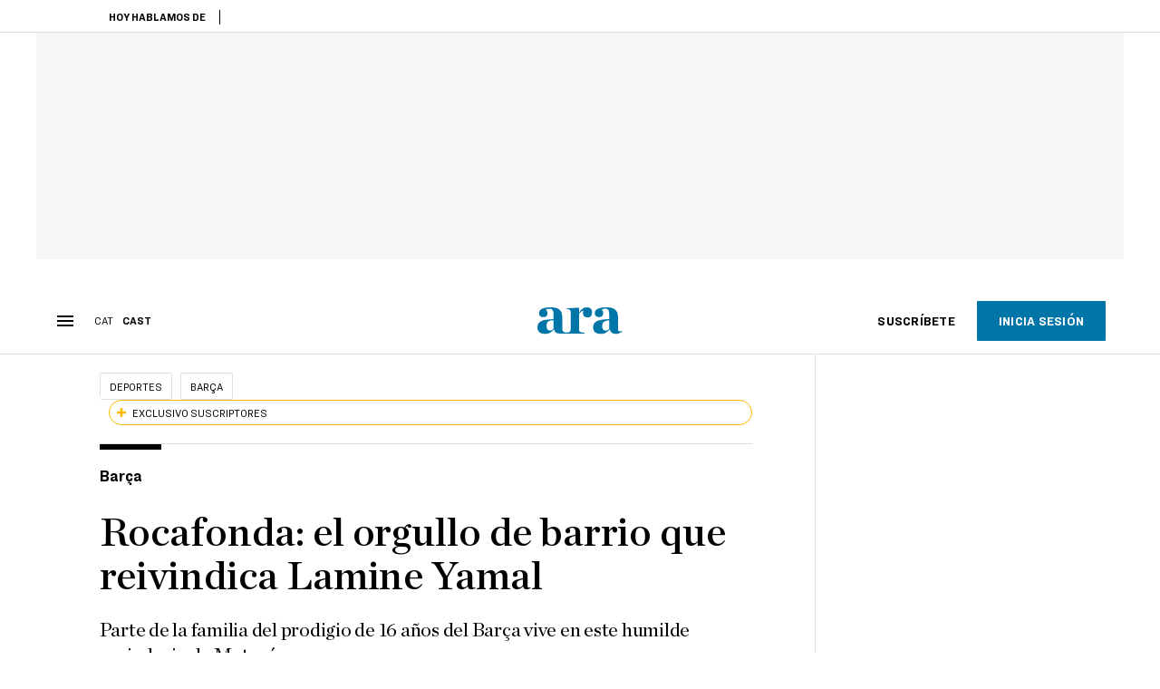

--- FILE ---
content_type: text/html; charset=UTF-8
request_url: https://es.ara.cat/deportes/fc-barcelona/rocafonda-orgullo-barrio-reivindica-lamine-yamal_130_4800434.html
body_size: 38651
content:

<!doctype html>
<html lang="es">
<head>
    <!-- bbnx generated at 2025-11-10T19:45:41+01:00 -->
            <title>Barça: Lamine Yamal defiende el orgullo del vilipendiado barrio de Rocafonda</title>
    
    <meta name="description" content="Parte de la familia del prodigio de 16 años del Barça vive en este humilde vecindario de Mataró">
            <link rel="canonical" href="https://es.ara.cat/deportes/fc-barcelona/rocafonda-orgullo-barrio-reivindica-lamine-yamal_130_4800434.html">                    
    <link rel="manifest" href="/api/front/manifest.json">    <meta property="article:modified_time" content="2024-07-10T11:59:00+02:00">    <meta property="article:published_time" content="2023-09-14T08:34:45+02:00">    <meta property="article:section" content="Barça">    <meta property="article:tag" content="FC Barcelona">    <meta property="article:tag" content="Barça">    <meta property="article:tag" content="Lamine Yamal">    <meta name="author" content="Albert Nadal">    <meta http-equiv="Content-Type" content="text/html; charset=UTF-8">    <meta name="generator" content="BBT bCube NX">    <meta name="keywords" content="rocafonda, orgullo, barrio, reivindica, lamine, yamal">    <meta property="mrf:canonical" content="https://es.ara.cat/deportes/fc-barcelona/rocafonda-orgullo-barrio-reivindica-lamine-yamal_130_4800434.html">    <meta property="mrf:sections" content="Deportes;Barça">    <meta property="mrf:tags" content="contentType:longform;contentAcces:exclusive">    <meta property="og:description" content="Parte de la familia del prodigio de 16 años del Barça vive en este humilde vecindario de Mataró">    <meta property="og:image" content="https://static1.ara.cat/clip/72561f7a-23dd-48a4-8745-b3e8b61c2d61_facebook-aspect-ratio_default_0.jpg">    <meta property="og:image:height" content="628">    <meta property="og:image:width" content="1200">    <meta property="og:site_name" content="Ara en Castellano">    <meta name="og:title" content="Rocafonda: el orgullo de barrio que reivindica Lamine Yamal">    <meta property="og:type" content="article">    <meta property="og:url" content="https://es.ara.cat/deportes/fc-barcelona/rocafonda-orgullo-barrio-reivindica-lamine-yamal_130_4800434.html">    <meta name="publisher" content="Ara en Castellano">    <meta name="robots" content="index,follow,max-image-preview:large">    <meta name="twitter:card" content="summary_large_image">    <meta name="twitter:description" content="Parte de la familia del prodigio de 16 años del Barça vive en este humilde vecindario de Mataró">    <meta name="twitter:image" content="https://static1.ara.cat/clip/72561f7a-23dd-48a4-8745-b3e8b61c2d61_twitter-es-watermarked-aspect-ratio_default_0.jpg">    <meta name="twitter:title" content="Rocafonda: el orgullo de barrio que reivindica Lamine Yamal">    <link href="https://es.ara.cat/deportes/fc-barcelona/rocafonda-orgullo-barrio-reivindica-lamine-yamal_130_4800434.amp.html" rel="amphtml">    <link href="https://es.ara.cat/deportes/fc-barcelona/rocafonda-orgullo-barrio-reivindica-lamine-yamal_130_4800434.html" rel="alternate" hreflang="es">    <link href="https://www.ara.cat/esports/barca/rocafonda-l-orgull-barri-reivindica-lamine-yamal_130_4800065.html" rel="alternate" hreflang="x-default">    <link href="https://www.ara.cat/esports/barca/rocafonda-l-orgull-barri-reivindica-lamine-yamal_130_4800065.html" rel="alternate" hreflang="ca">    <link rel="shortcut icon" href="https://static1.ara.cat/ara/public/file/2021/0507/09/ico-es-512-66410d3.ico" type="image/x-icon">    <link rel="shortcut icon" href="https://static1.ara.cat/ara/public/file/2021/0507/09/favicon-es-512-007183e.png">    <link rel="apple-touch-icon" href="https://static1.ara.cat/ara/public/file/2021/0507/09/favicon-es-512-007183e.png">                <meta name="generator" content="BBT bCube NX">
        <meta charset="UTF-8">
            <meta name="viewport" content="width=device-width, initial-scale=1">
        <meta http-equiv="X-UA-Compatible" content="ie=edge">
        <link rel="preload" href="/fonts/RingsideNarrow-Book.h-0e05984ddbe5643c7b447af83abcba73.woff2" as="font" type="font/woff2" crossorigin>
<link rel="preload" href="/fonts/RingsideNarrow-Bold.h-ad65441b64738f3ad6172d40daf4e6df.woff2" as="font" type="font/woff2" crossorigin>
<link rel="preload" href="/fonts/RingsideNarrow-Ultra.h-0173b7ada8aec22660c0de145c333a66.woff2" as="font" type="font/woff2" crossorigin>
<link rel="preload" href="/fonts/ChronicleTextG1-Roman-Pro.h-7b27c5929e7e09b36855449e9b3f8392.woff2" as="font" type="font/woff2" crossorigin>
<link rel="preload" href="/fonts/ChronicleTextG1-Italic-Pro.h-2fc91ed2d147dabe63f1bd89cb550b67.woff2" as="font" type="font/woff2" crossorigin>
<link rel="preload" href="/fonts/ChronicleTextG1-Semibd-Pro.h-fa26b5c8fa9cd7d742d314958788dea0.woff2" as="font" type="font/woff2" crossorigin>
<link rel="preload" href="/fonts/ChronicleTextG1-Bold-Pro.h-b782181c7fdb61196e1ee89b7246c730.woff2" as="font" type="font/woff2" crossorigin>
<link rel="preload" href="/fonts/ChronicleDeck-Roman.h-28764f86a4010c73c792699590bfe408.woff2" as="font" type="font/woff2" crossorigin>
<link rel="preload" href="/fonts/ChronicleDeck-Semibold.h-b0dd5b3a7be10bad96629a82ebb08820.woff2" as="font" type="font/woff2" crossorigin>
<link rel="preload" href="/fonts/ChronicleDeckCond-Semibold.h-0ddfd0d00660dc787823665f180c8697.woff2" as="font" type="font/woff2" crossorigin>

        <script type="application/ld+json">{"@context":"https:\/\/schema.org","@type":"ReportageNewsArticle","headline":"Barça: Lamine Yamal defiende el orgullo del vilipendiado barrio de Rocafonda","url":"https:\/\/es.ara.cat\/deportes\/fc-barcelona\/rocafonda-orgullo-barrio-reivindica-lamine-yamal_130_4800434.html","image":[{"@type":"ImageObject","url":"https:\/\/static1.ara.cat\/clip\/72561f7a-23dd-48a4-8745-b3e8b61c2d61_16-9-aspect-ratio_default_0.jpg","name":"La pista de hormigón, con el mural donde llama Rocafonda al fondo, donde Lamine Yamal jugaba de pequeño","author":{"@type":"Person","name":"Pau de la Calle"},"width":"1600","height":"900"},{"@type":"ImageObject","url":"https:\/\/static1.ara.cat\/clip\/3c8f0252-56ae-4524-8b0c-7e3fec8c256a_source-aspect-ratio_default_0.jpg","name":"Abdel, el tío de Lamine Yamal, en su tienda de comestibles en el barrio de la Rocafonda, en Mataró.","author":{"@type":"Person","name":"Pau de la Calle"},"width":"1600","height":"900"},{"@type":"ImageObject","url":"https:\/\/static1.ara.cat\/clip\/f580825f-3e32-41fc-8470-90df4719675d_source-aspect-ratio_default_0.jpg","name":"Abdel, el tío de Lamine Yamal, viendo fútbol en su tienda de comestibles.","author":{"@type":"Person","name":"Pau de la Calle"},"width":"1600","height":"900"},{"@type":"ImageObject","url":"https:\/\/static1.ara.cat\/clip\/210fb1ce-d46c-48ab-a6fa-7cd12192512e_source-aspect-ratio_default_0.jpg","name":"La tienda de Abdel, el tío de Lamine Yamal, en Rocafonda.","author":{"@type":"Person","name":"Pau de la Calle"},"width":"1600","height":"900"},{"@type":"ImageObject","url":"https:\/\/static1.ara.cat\/clip\/db59c1ca-670f-49a8-a947-da2da41d76bb_source-aspect-ratio_default_0.jpg","name":"Lamine Yamal celebrando con el gesto 304 un gol con el juvenil del Barça el pasado curso.","author":{"@type":"Person","name":"FC BARCELONA"},"width":"1600","height":"900"},{"@type":"ImageObject","url":"https:\/\/static1.ara.cat\/clip\/a55a6dd7-2bb1-4750-80c3-a11d81c81971_source-aspect-ratio_default_0.jpg","name":"Las tardes en el campo del CF Rocafonda.","author":{"@type":"Person","name":"Pau de la Calle"},"width":"1600","height":"900"},{"@type":"ImageObject","url":"https:\/\/static1.ara.cat\/clip\/3bc9d2a1-8226-4f41-945d-2cd6163222bf_source-aspect-ratio_default_0.jpg","name":"La pista de hormigón, con el mural en el que se lee a Rocafonda al fondo, donde Lamine Yamal jugaba de pequeño.","author":{"@type":"Person","name":"Pau de la Calle"},"width":"1600","height":"900"}],"datePublished":"2023-09-14T06:34:45+00:00","dateModified":"2024-07-10T09:59:00+00:00","publisher":{"@type":"Organization","name":"Ara en Castellano","url":"https:\/\/es.ara.cat","logo":{"@type":"ImageObject","url":"https:\/\/es.ara.cat\/logos\/ara.svg","name":"Ara en Castellano"},"sameAs":["https:\/\/www.twitter.com\/araencastellano","https:\/\/www.facebook.com\/diariARA","https:\/\/www.instagram.com\/diariara\/","https:\/\/t.me\/diariara","https:\/\/www.youtube.com\/c\/aracat","https:\/\/www.linkedin.com\/company\/diari-ara\/"]},"author":[{"@type":"Person","name":"Albert Nadal","description":"Periodista de la sección de Deportes. La vida siempre es mejor cuando hay partido en el Camp Nou. En el ARA, desde febrero del 2018","url":"https:\/\/es.ara.cat\/firmes\/albert-nadal\/","image":"https:\/\/static1.ara.cat\/ara\/public\/file\/2024\/1223\/17\/albert-nadal-2.png","jobTitle":"Periodista"}],"mainEntityOfPage":"https:\/\/es.ara.cat\/deportes\/fc-barcelona\/rocafonda-orgullo-barrio-reivindica-lamine-yamal_130_4800434.html","isPartOf":{"@type":["CreativeWork","Product"],"name":"ara.cat"},"isAccessibleForFree":false,"articleSection":["Barça"],"articleBody":"(Artículo publicado el 14 de septiembre de 2023) Los más pequeños suben al congelador que Abdel tiene en la entrada de su tienda de comestibles en el barrio de Rocafonda de Mataró, justo delante del campo de fútbol. Son las seis de la tarde y el bullicio de niños y niñas es constante. En el campo hay entrenamientos. En la Panadería Arábica de Abdel, en cambio, se van a buscar polos de hielo, golosinas o dulces, entre otros productos. En el rótulo que preside su establecimiento hay impresa una fotografía. Es Lamine Yamal, su sobrino, el hijo de su hermano Mounir. \"Llevo cinco años teniendo el horno y la fotografía en el letrero está ahí desde el primer día\". Lo dice con orgullo, pero también con una gran serenidad. \"Estamos muy contentos, pero es muy joven. No queremos hablar demasiado. Poco a poco\". Lamine Yamal Nasraoui Ebana tiene solo 16 años, cumplidos el pasado julio, pero ya se ha convertido en el debutante y el goleador más joven de toda la historia de la selección española y encadena tres jornadas como titular en el Barça. Que haya escogido jugar con España y no con Marruecos, el país natal de su padre, ha generado cierto debate en el barrio de Rocafonda, de los más pequeños de Mataró en cuanto a su extensión pero con una elevada densidad de población : 15.000 habitantes, de los cuales unos 3.000 son menores de 18 años. Más del 50% de los vecinos proceden de fuera de Catalunya, sobre todo de Marruecos. \"Él ha nacido aquí. Ha jugado en las categorías inferiores de España. Hay quien no entiende que haya escogido jugar con la selección española, pero no siempre se puede contentar a todo el mundo\", explica su tío, que guarda la camiseta oficial del Barça que su sobrino lució contra el Cádiz, en la segunda jornada de la Liga.  La calma de Abdel contrasta con la de su hermano Mounir, padre de la joven perla azulgrana. \"Se pone algo nervioso con mayor facilidad\", dicen algunos vecinos. Durante la pasada campaña electoral se hicieron virales unas imágenes suyas en las que se le veía peleándose con los diferentes integrantes de una carpa de Vox en Mataró, entre los que se encontraba la candidata a la alcaldía de esta formación de extrema derecha, Mónica Lora. El juzgado de instrucción número 3 de la capital del Maresme ha condenado a Mounir a pagar una multa de 546 euros por estos hechos. Los orígenes paternos de Lamine Yamal en Rocafonda Los orígenes de Lamine Yamal en Rocafonda se explican porqué su abuela paterna se instaló allí hace más de 30 años. Él, pese a haber nacido en Esplugues, pasó buena parte de la infancia entre Mataró y el barrio de la Torreta, en la Roca del Vallès, donde fue a vivir y trabajar a su madre Sheila después de separarse del Mounir. De hecho, sus primeros pasos en un club de fútbol federado los dio, precisamente, en la Torreta. Es en este humilde club donde pronto destacó, y un vistario vetará de la zona, Isidre Gil, informó al Barça. Con seis años, en enero del 2014, fichó por el conjunto azulgrana y no tardó en ir a vivir a La Masia, donde reside actualmente. Pero Lamine Yamal sigue conservando un gran orgullo del barrio de su familia paterna. Tanto es así que celebra sus goles dibujando con los dedos la cifra 304, los tres últimos dígitos del código postal de Rocafonda (08304). Este gesto ya se ha convertido en un símbolo para un vecindario que, si bien estaba acostumbrado a salir a los medios por cuestiones relacionadas con la delincuencia, ahora ve cómo su nombre no sólo se asocia a connotaciones negativas. Algo que celebra Rocío Escandell, presidenta de la Asociación de Vecinos de Rocafonda, que lleva 32 años en el barrio. \"Rocafonda es humilde y acogedor. Es un barrio muy diverso, multicultural. Con gente que busca salir adelante. Y el caso del Lamine Yamal, aunque sea excepcional, es un mensaje positivo para los niños en el sentido de que, aunque parezca que tienen pocas posibilidades, también pueden, como decirlo, triunfar”. Escandell admite que ha habido ciertos episodios de delincuencia –relacionados con el narcotráfico o enfrentamientos con la Guardia Urbana–, pero lamenta que esto estigmatice a un vecindario donde \"muchos vecinos colaboran y se ayudan entre sí para hacer un barrio mejor\".  La presidenta de la Asociación de Vecinos atiende al ARA desde las gradas del campo del CF Rocafonda, donde su hija Abril se entrena en uno de los 19 equipos de un club con cerca de 270 inscritos. Agustí Vázquez, que también lleva toda su vida en el barrio (desde los 12 años, y ahora tiene 40), preside el club con las cuotas más bajas de Mataró y de todo el Maresme. \"Entendemos las características del barrio, hay un porcentaje muy elevado de familias con pocos recursos. El gran grueso de los niños y niñas de nuestro club son de familias que han venido de fuera. Intentamos poner facilidades de pago y ajustamos las cuotas\", explica Vázquez, que antes de ser presidente del CF Rocafonda fue jugador, entrenador y coordinador del club. \"Hay gente con problemas reales de pobreza en el barrio y el deporte es una herramienta más para intentar ayudar en un día a día que a veces puede ser complicado. En este sentido, el impacto de Lamine Yamal ayuda\". Lamine Yamal nunca llegó a jugar en este club, aunque sí corrió por encima del llamativo césped del campo del CF Rocanfonda, como muchos otros niños y niñas que, aunque vienen de jugar en la calle , también entran y salen de las instalaciones para reunirse con sus amigos y familiares. Un poco más arriba, entre el estadio y un depósito de vehículos, hay una pista de hormigón donde sí jugaba, de pequeño, Lamine Yamal. Detrás de una de las porterías, un mural con letras gruesas y llamativas: Rocafonda. ","wordCount":1060,"description":"Parte de la familia del prodigio de 16 años del Barça vive en este humilde vecindario de Mataró","keywords":["rocafonda","orgullo","barrio","reivindica","lamine","yamal"],"interactionStatistic":{"@type":"InteractionCounter","interactionType":{"@type":"Action","name":"Comment"},"userInteractionCount":0}}</script>
                    <link rel="alternate" title="Barça" href="/rss/category/section/1040160/" type="application/rss+xml" />
        <!-- appConfig global config -->
<script>
    window.appConfig = window.appConfig || {
        subscription: {
            url: 'https://subscripcions.ara.cat/es/',
            profileUrl: 'https://perfil.es.ara.cat',
            cardUrl: 'https://perfil.es.ara.cat/targeta',
            newsletterUrl: 'https://perfil.es.ara.cat'
        }
    };
</script>
                    

        <!-- Didomi CMP -->
    <script type="text/javascript">window.gdprAppliesGlobally=true;(function(){function a(e){if(!window.frames[e]){if(document.body&&document.body.firstChild){var t=document.body;var n=document.createElement("iframe");n.style.display="none";n.name=e;n.title=e;t.insertBefore(n,t.firstChild)}
        else{setTimeout(function(){a(e)},5)}}}function e(n,r,o,c,s){function e(e,t,n,a){if(typeof n!=="function"){return}if(!window[r]){window[r]=[]}var i=false;if(s){i=s(e,t,n)}if(!i){window[r].push({command:e,parameter:t,callback:n,version:a})}}e.stub=true;function t(a){if(!window[n]||window[n].stub!==true){return}if(!a.data){return}
            var i=typeof a.data==="string";var e;try{e=i?JSON.parse(a.data):a.data}catch(t){return}if(e[o]){var r=e[o];window[n](r.command,r.parameter,function(e,t){var n={};n[c]={returnValue:e,success:t,callId:r.callId};a.source.postMessage(i?JSON.stringify(n):n,"*")},r.version)}}
            if(typeof window[n]!=="function"){window[n]=e;if(window.addEventListener){window.addEventListener("message",t,false)}else{window.attachEvent("onmessage",t)}}}e("__tcfapi","__tcfapiBuffer","__tcfapiCall","__tcfapiReturn");a("__tcfapiLocator");(function(e){
            var t=document.createElement("script");t.id="spcloader";t.type="text/javascript";t.async=true;t.src="https://sdk.privacy-center.org/"+e+"/loader.js?target="+document.location.hostname;t.charset="utf-8";var n=document.getElementsByTagName("script")[0];n.parentNode.insertBefore(t,n)})("d20cb746-9cdd-461f-a57b-cd41f54fad65")})();</script>
    <!-- End Didomi CMP -->    <script>
        console.group(
            "%cNativeAppsDidomiSDK",
            "background-color: #e0005a ; color: #ffffff ; font-weight: bold ; padding: 4px ;"
        );
            console.log( "Enabled with value: 1");
        console.groupEnd();

        window.googletag = window.googletag || { cmd: [] };

            </script>
  
<script>
    window.adMap = {"networkCode":"21675759561","segmentation":{"pageType":"contenido","contentType":"longform","sectionType":"section","section":"Deportes","subsection":"Bar\u00e7a","contentId":"4800434","topic":"","idioma":"es","site":"es","author":["Albert Nadal"],"tags":["FC Barcelona","Bar\u00e7a","Lamine Yamal"]},"top":{"id":1000068,"slotType":"TOP","adUnitCode":"ara-es\/Top","visibleForSubscribers":true,"visibleForPremiumSubscribers":false},"content":[{"id":1000069,"slotType":"BANNER","adUnitCode":"ara-es\/Content1","visibleForSubscribers":true,"visibleForPremiumSubscribers":false},{"id":1000070,"slotType":"BANNER","adUnitCode":"ara-es\/Content2","visibleForSubscribers":true,"visibleForPremiumSubscribers":false},{"id":1000071,"slotType":"BANNER","adUnitCode":"ara-es\/Content3","visibleForSubscribers":true,"visibleForPremiumSubscribers":false},{"id":1000072,"slotType":"BANNER","adUnitCode":"ara-es\/Content4","visibleForSubscribers":true,"visibleForPremiumSubscribers":false},{"id":1000073,"slotType":"BANNER","adUnitCode":"ara-es\/Content5","visibleForSubscribers":true,"visibleForPremiumSubscribers":false},{"id":1000186,"slotType":"BANNER","adUnitCode":"ara-es\/Content6","visibleForSubscribers":true,"visibleForPremiumSubscribers":false},{"id":1000187,"slotType":"BANNER","adUnitCode":"ara-es\/Content7","visibleForSubscribers":true,"visibleForPremiumSubscribers":false},{"id":1000194,"slotType":"BANNER","adUnitCode":"ara-es\/Content8","visibleForSubscribers":true,"visibleForPremiumSubscribers":false}],"list":[{"id":1000074,"slotType":"BANNER","adUnitCode":"ara-es\/List1","visibleForSubscribers":true,"visibleForPremiumSubscribers":false},{"id":1000075,"slotType":"BANNER","adUnitCode":"ara-es\/List2","visibleForSubscribers":true,"visibleForPremiumSubscribers":false},{"id":1000076,"slotType":"BANNER","adUnitCode":"ara-es\/List3","visibleForSubscribers":true,"visibleForPremiumSubscribers":false},{"id":1000195,"slotType":"BANNER","adUnitCode":"ara-es\/List4","visibleForSubscribers":true,"visibleForPremiumSubscribers":false},{"id":1000196,"slotType":"BANNER","adUnitCode":"ara-es\/List5","visibleForSubscribers":true,"visibleForPremiumSubscribers":false},{"id":1000197,"slotType":"BANNER","adUnitCode":"ara-es\/List6","visibleForSubscribers":true,"visibleForPremiumSubscribers":false},{"id":1000198,"slotType":"BANNER","adUnitCode":"ara-es\/List7","visibleForSubscribers":true,"visibleForPremiumSubscribers":false},{"id":1000199,"slotType":"BANNER","adUnitCode":"ara-es\/List8","visibleForSubscribers":true,"visibleForPremiumSubscribers":false}],"home":[{"id":1000077,"slotType":"BANNER_HOME","adUnitCode":"ara-es\/Home1","visibleForSubscribers":true,"visibleForPremiumSubscribers":false},{"id":1000078,"slotType":"BANNER_HOME","adUnitCode":"ara-es\/Home2","visibleForSubscribers":true,"visibleForPremiumSubscribers":false},{"id":1000079,"slotType":"BANNER_HOME","adUnitCode":"ara-es\/Home3","visibleForSubscribers":true,"visibleForPremiumSubscribers":false},{"id":1000080,"slotType":"BANNER_HOME","adUnitCode":"ara-es\/Home4","visibleForSubscribers":true,"visibleForPremiumSubscribers":false},{"id":1000081,"slotType":"BANNER_HOME","adUnitCode":"ara-es\/Home5","visibleForSubscribers":true,"visibleForPremiumSubscribers":false},{"id":1000151,"slotType":"BANNER_HOME","adUnitCode":"ara-es\/Home6","visibleForSubscribers":true,"visibleForPremiumSubscribers":false},{"id":1000152,"slotType":"BANNER_HOME","adUnitCode":"ara-es\/Home7","visibleForSubscribers":true,"visibleForPremiumSubscribers":false},{"id":1000153,"slotType":"BANNER_HOME","adUnitCode":"ara-es\/Home8","visibleForSubscribers":true,"visibleForPremiumSubscribers":false}],"mateix":[{"id":1000082,"slotType":"RECTANGLE","adUnitCode":"ara-es\/Aramateix1","visibleForSubscribers":true,"visibleForPremiumSubscribers":false},{"id":1000083,"slotType":"RECTANGLE","adUnitCode":"ara-es\/Aramateix2","visibleForSubscribers":false,"visibleForPremiumSubscribers":false},{"id":1000084,"slotType":"RECTANGLE","adUnitCode":"ara-es\/Aramateix3","visibleForSubscribers":true,"visibleForPremiumSubscribers":false},{"id":1000154,"slotType":"RECTANGLE","adUnitCode":"ara-es\/Aramateix4","visibleForSubscribers":false,"visibleForPremiumSubscribers":false},{"id":1000155,"slotType":"RECTANGLE","adUnitCode":"ara-es\/Aramateix5","visibleForSubscribers":false,"visibleForPremiumSubscribers":false}],"ultimaHora":[{"id":1000215,"slotType":"BANNER","adUnitCode":"ara-es\/UltimaHora1","visibleForSubscribers":true,"visibleForPremiumSubscribers":false},{"id":1000216,"slotType":"BANNER","adUnitCode":"ara-es\/UltimaHora2","visibleForSubscribers":true,"visibleForPremiumSubscribers":false},{"id":1000217,"slotType":"BANNER","adUnitCode":"ara-es\/UltimaHora3","visibleForSubscribers":true,"visibleForPremiumSubscribers":false},{"id":1000218,"slotType":"BANNER","adUnitCode":"ara-es\/UltimaHora4","visibleForSubscribers":true,"visibleForPremiumSubscribers":false},{"id":1000219,"slotType":"BANNER","adUnitCode":"ara-es\/UltimaHora5","visibleForSubscribers":true,"visibleForPremiumSubscribers":false}],"ultimaHoraSticky":[{"id":1000220,"slotType":"BANNER","adUnitCode":"ara-es\/ultimahoraSticky","visibleForSubscribers":true,"visibleForPremiumSubscribers":false}],"comments":[{"id":1000085,"slotType":"RECTANGLE","adUnitCode":"ara-es\/Comments1","visibleForSubscribers":false,"visibleForPremiumSubscribers":false},{"id":1000086,"slotType":"RECTANGLE","adUnitCode":"ara-es\/Comments2","visibleForSubscribers":false,"visibleForPremiumSubscribers":false},{"id":1000087,"slotType":"RECTANGLE","adUnitCode":"ara-es\/Comments3","visibleForSubscribers":false,"visibleForPremiumSubscribers":false}],"contentAmp":[{"id":1000088,"slotType":"BANNER","adUnitCode":"ara-es\/ContentAmp1","visibleForSubscribers":true,"visibleForPremiumSubscribers":false},{"id":1000089,"slotType":"BANNER","adUnitCode":"ara-es\/ContentAmp2","visibleForSubscribers":true,"visibleForPremiumSubscribers":false},{"id":1000090,"slotType":"BANNER","adUnitCode":"ara-es\/ContentAmp3","visibleForSubscribers":true,"visibleForPremiumSubscribers":false},{"id":1000091,"slotType":"BANNER","adUnitCode":"ara-es\/ContentAmp4","visibleForSubscribers":true,"visibleForPremiumSubscribers":false},{"id":1000092,"slotType":"BANNER","adUnitCode":"ara-es\/ContentAmp5","visibleForSubscribers":true,"visibleForPremiumSubscribers":false},{"id":1000200,"slotType":"BANNER","adUnitCode":"ara-es\/ContentAmp6","visibleForSubscribers":true,"visibleForPremiumSubscribers":false},{"id":1000201,"slotType":"BANNER","adUnitCode":"ara-es\/ContentAmp7","visibleForSubscribers":true,"visibleForPremiumSubscribers":false},{"id":1000202,"slotType":"BANNER","adUnitCode":"ara-es\/ContentAmp8","visibleForSubscribers":true,"visibleForPremiumSubscribers":false}],"rightColumn":[{"id":1000284,"slotType":"BANNER","adUnitCode":"ara-es\/ContentRight1","visibleForSubscribers":false,"visibleForPremiumSubscribers":false},{"id":1000285,"slotType":"BANNER","adUnitCode":"ara-es\/ContentRight1","visibleForSubscribers":false,"visibleForPremiumSubscribers":false},{"id":1000286,"slotType":"BANNER","adUnitCode":"ara-es\/ContentRight3","visibleForSubscribers":false,"visibleForPremiumSubscribers":false},{"id":1000287,"slotType":"BANNER","adUnitCode":"ara-es\/ContentRight4","visibleForSubscribers":false,"visibleForPremiumSubscribers":false}],"bannerBottom":{"id":1000203,"slotType":"BANNER_BOTTOM","adUnitCode":"ara-es\/Bottom","visibleForSubscribers":false,"visibleForPremiumSubscribers":false},"rightColumnContent":[{"id":1000249,"slotType":"BANNER","adUnitCode":"ara-es\/ContentRight1","visibleForSubscribers":true,"visibleForPremiumSubscribers":false},{"id":1000250,"slotType":"BANNER","adUnitCode":"ara-es\/ContentRight2","visibleForSubscribers":true,"visibleForPremiumSubscribers":false},{"id":1000266,"slotType":"BANNER","adUnitCode":"ara-es\/ContentRight3","visibleForSubscribers":true,"visibleForPremiumSubscribers":false},{"id":1000267,"slotType":"BANNER","adUnitCode":"ara-es\/ContentRight4","visibleForSubscribers":true,"visibleForPremiumSubscribers":false},{"id":1000268,"slotType":"BANNER","adUnitCode":"ara-es\/ContentRight5","visibleForSubscribers":true,"visibleForPremiumSubscribers":false},{"id":1000269,"slotType":"BANNER","adUnitCode":"ara-es\/ContentRight6","visibleForSubscribers":true,"visibleForPremiumSubscribers":false},{"id":1000270,"slotType":"BANNER","adUnitCode":"ara-es\/ContentRight7","visibleForSubscribers":true,"visibleForPremiumSubscribers":false},{"id":1000271,"slotType":"BANNER","adUnitCode":"ara-es\/ContentRight8","visibleForSubscribers":true,"visibleForPremiumSubscribers":false}],"contentTop":{"id":1000248,"slotType":"TOP","adUnitCode":"ara-es\/ContentTop","visibleForSubscribers":true,"visibleForPremiumSubscribers":false},"sky":[{"id":1000253,"slotType":"BANNER","adUnitCode":"ara-es\/ContentSkyLeft","visibleForSubscribers":false,"visibleForPremiumSubscribers":false},{"id":1000252,"slotType":"BANNER","adUnitCode":"ara-es\/ContentSkyRight","visibleForSubscribers":false,"visibleForPremiumSubscribers":false}]} || [];
    window.adCategory = {"type":"section","name":"Deportes","normalizedName":"deportes","id":51007,"url":"https:\/\/es.ara.cat\/deportes\/","brandedContent":null,"menu":[{"link":{"text":"Futbol","title":"Futbol","href":"https:\/\/es.ara.cat\/deportes\/futbol\/","target":null,"rel":null},"children":[]},{"link":{"text":"Bar\u00e7a","title":"Bar\u00e7a","href":"https:\/\/es.ara.cat\/deportes\/fc-barcelona\/","target":null,"rel":null},"children":[]},{"link":{"text":"Baloncesto","title":"Baloncesto","href":"https:\/\/es.ara.cat\/deportes\/baloncesto\/","target":null,"rel":null},"children":[]},{"link":{"text":"Ciclismo","title":"Ciclismo","href":"https:\/\/es.ara.cat\/deportes\/ciclismo\/","target":null,"rel":null},"children":[]},{"link":{"text":"Motor","title":"Motor","href":"https:\/\/es.ara.cat\/deportes\/motor\/","target":null,"rel":null},"children":[]},{"link":{"text":"Atletismo","title":"Atletismo","href":"https:\/\/es.ara.cat\/deportes\/atletismo\/","target":null,"rel":null},"children":[]}],"mainColor":null,"lightColor":null,"mainImage":null,"lightImage":null} || [];
</script>
            
    <script>
window.paywall = {
    messages: [{"type":"blocking","id":1002000,"title":"Con tu tarifa s\u00f3lo puedes acceder desde tu m\u00f3vil.","subtitle":"Mejora tu tarifa para leer el diario tambi\u00e9n desde tu ordenador","promoTag":"","price":"9,99 \u20ac\/mes","priceCrossed":"12 \u20ac\/mes","textAdvantage":"Cancela online cuando quieras","ctaText":"Mejora tu suscripci\u00f3n","ctaUrl":"https:\/\/subscripcions.ara.cat\/es\/promocions\/upgrade","cardsImages":true,"textLinkRates":"Descubre todas nuestras tarifas","urlLinkRates":"https:\/\/subscripcions.ara.cat\/es\/portada\/tarifes","image":null,"paymentText":"Paga con tarjeta o domiciliaci\u00f3n bancaria","css":".ab-icon { position: absolute; top: 24px; left: 16px; width: 36px; height: 36px; }","color":null,"remainingDaysText":null},{"type":"regiwall","id":1002001,"title":"Bienvenido al ARA!","subtitle":"Crea una cuenta gratuita y disfruta de 2 semanas de acceso ilimitado gratuito a todo nuestro contenido exclusivo. Sin compromiso ni letra peque\u00f1a","promoTag":"","price":"","priceCrossed":"","textAdvantage":"\u00a1Te esperamos con muchas ganas!","ctaText":"Crea una cuenta gratis","ctaUrl":"\/usuari\/register","cardsImages":false,"textLinkRates":"\u00bfTienes una suscripci\u00f3n? Accede","urlLinkRates":"\/usuari\/login","image":null,"paymentText":"","css":".ab-icon { position: absolute; top: 24px; left: 16px; width: 36px; height: 36px; }","color":null,"remainingDaysText":null},{"type":"column-offer","promoCopy":"","counter":"","id":1002002,"title":"Ha habido un problema con el pago de tu suscripci\u00f3n","subtitle":"No queremos que te pierdas todo el contenido que tenemos reservado para ti. Para seguir disfrutando de nuestros contenidos exclusivos, actualiza tus datos bancarios lo antes posible","promoTag":"","price":"","priceCrossed":"","textAdvantage":"","ctaText":"Soluciona el problema","ctaUrl":"https:\/\/subscripcions.ara.cat\/es\/portada\/pagament-pendent","cardsImages":true,"textLinkRates":"Descubre todas nuestras tarifas","urlLinkRates":"https:\/\/subscripcions.ara.cat\/es\/portada\/tarifes","image":null,"paymentText":"Paga con tarjeta o domiciliaci\u00f3n bancaria","css":".ab-icon { position: absolute; top: 24px; left: 16px; width: 36px; height: 36px; }","color":null,"remainingDaysText":null},{"type":"blocking","id":1002003,"title":"Est\u00e1s intentando acceder a un contenido exclusivo","subtitle":"Solo los suscriptores del ARA tienen acceso a este tipo de contenido. Si te gusta lo que hacemos, suscr\u00edbete hoy mismo","promoTag":"Oferta de bienvenida","price":"5,99 \u20ac\/mes","priceCrossed":"9,99 \u20ac\/mes","textAdvantage":"Cancela online cuando quieras","ctaText":"Suscr\u00edbete","ctaUrl":"https:\/\/subscripcions.ara.cat\/es\/","cardsImages":true,"textLinkRates":"Descubre todas nuestras tarifas","urlLinkRates":"https:\/\/subscripcions.ara.cat\/es\/","image":null,"paymentText":"Paga con tarjeta o domiciliaci\u00f3n bancaria","css":".ab-icon { position: absolute; top: 24px; left: 16px; width: 36px; height: 36px; }","color":null,"remainingDaysText":null},{"type":"column-trial","promoCopy":"Si ya tienes claro que quieres suscribirte, puedes aprovechar esta oferta ahora mismo:","id":1002004,"title":"Est\u00e1s disfrutando de un contenido exclusivo para suscriptores","subtitle":"Nos entusiasma que est\u00e9s usando tu prueba gratuita, pero recuerda que suscribirte te dar\u00e1 acceso completo a todo nuestro contenido exclusivo","promoTag":"Oferta limitada","price":"1\u20ac 1er mes","priceCrossed":"5,99 \u20ac\/mes","textAdvantage":"Cancela online cuando quieras","ctaText":"Suscr\u00edbete","ctaUrl":"https:\/\/subscripcions.ara.cat\/es\/promocions\/mensual-oferta","cardsImages":true,"textLinkRates":"Descubre todas nuestras tarifas","urlLinkRates":"https:\/\/subscripcions.ara.cat\/es\/portada\/tarifes","image":null,"paymentText":"Paga con tarjeta o domiciliaci\u00f3n bancaria","css":".ab-icon { position: absolute; top: 24px; left: 16px; width: 36px; height: 36px; }","color":null,"remainingDaysText":null},{"type":"blocking","id":1002005,"title":"\u00bfPreparado para llevar tu experiencia de lectura al siguiente nivel?","subtitle":"Mejora sus suscripci\u00f3n y accede a todos los contenidos.","promoTag":"-40% dto.","price":"4,99 \u20ac\/mes","priceCrossed":"9,99 \u20ac\/mes","textAdvantage":"Acceso instant\u00e1neo","ctaText":"Mejora tu suscripci\u00f3n","ctaUrl":"https:\/\/subscripcions.ara.cat\/es\/promocions\/upgrade","cardsImages":true,"textLinkRates":"Descubre todas nuestras tarifas","urlLinkRates":"https:\/\/subscripcions.ara.cat\/es\/portada\/tarifes","image":null,"paymentText":"Paga con tarjeta o domiciliaci\u00f3n bancaria","css":".ab-icon { position: absolute; top: 24px; left: 16px; width: 36px; height: 36px; }","color":null,"remainingDaysText":null},{"type":"blocking","id":1002006,"title":"Est\u00e1s intentando acceder a un contenido exclusivo","subtitle":"Solo los suscriptores del ARA tienen acceso a este tipo de contenido. Si te gusta lo que hacemos, suscr\u00edbete hoy mismo","promoTag":"Oferta de bienvenida","price":"5,99 \u20ac\/mes","priceCrossed":"9,99 \u20ac\/mes","textAdvantage":"Cancela online cuando quieras","ctaText":"Suscr\u00edbete","ctaUrl":"https:\/\/subscripcions.ara.cat\/es\/","cardsImages":true,"textLinkRates":"Descubre todas nuestras tarifas","urlLinkRates":"https:\/\/subscripcions.ara.cat\/es\/","image":null,"paymentText":"Paga con tarjeta o domiciliaci\u00f3n bancaria","css":".ab-icon { position: absolute; top: 24px; left: 16px; width: 36px; height: 36px; }","color":null,"remainingDaysText":null}],
};
</script>



            <style>:root {
                }
</style>
            <link href="/app-layout.h-d3577b96282cf7ee94ce.css" rel="stylesheet">
<!-- Google Data Layer -->
<script>
window.dataLayer = window.dataLayer || [];
window.datalayerObject = {"site":"es","uri":"https:\/\/es.ara.cat\/deportes\/fc-barcelona\/rocafonda-orgullo-barrio-reivindica-lamine-yamal_130_4800434.html","pageType":"content","categoryType":"section","language":"es","content":{"id":4800434,"type":"longform","version":130,"originalSite":"es","template":"standard","numCharacters":"9520","readingTime":300,"pubDateTime":1694673285,"staffId":2,"isInHome":false,"isBranded":false,"isEvergreen":true,"byline":"","authors":[{"id":1003818,"name":"Albert Nadal"}],"paywall":{"acces":"exclusive"},"taxonomy":{"primary":{"id":1040160,"name":"Bar\u00e7a","type":"section","parent":{"id":51007,"name":"Deportes","type":"section","parent":null}},"secondary":[]},"tags":[{"id":1003816,"name":"FC Barcelona"},{"id":1030011,"name":"Bar\u00e7a"},{"id":1062242,"name":"Lamine Yamal"}],"topic":null,"story":null}};
</script>
<!-- End Google Data Layer -->
    <!-- Google Tag Manager -->
<script>(function(w,d,s,l,i){w[l]=w[l]||[];w[l].push({'gtm.start':
new Date().getTime(),event:'gtm.js'});var f=d.getElementsByTagName(s)[0],
j=d.createElement(s),dl=l!='dataLayer'?'&l='+l:'';j.async=true;j.src=
'https://www.googletagmanager.com/gtm.js?id='+i+dl;f.parentNode.insertBefore(j,f);
})(window,document,'script','dataLayer','GTM-M63PMSS');</script>
<!-- End Google Tag Manager -->

<script async src="https://ssm.codes/smart-tag/esaracat.js"></script>

<!-- Start VWO Async SmartCode -->
<script type='text/javascript' id='vwoCode'>
window._vwo_code=window._vwo_code || (function() {
var account_id=682904,
version=1.4,
settings_tolerance=2000,
library_tolerance=2500,
use_existing_jquery=false,
is_spa=1,
hide_element='body',
/* DO NOT EDIT BELOW THIS LINE */
f=false,d=document,vwoCodeEl=document.querySelector('#vwoCode'),code={use_existing_jquery:function(){return use_existing_jquery},library_tolerance:function(){return library_tolerance},finish:function(){if(!f){f=true;var e=d.getElementById('_vis_opt_path_hides');if(e)e.parentNode.removeChild(e)}},finished:function(){return f},load:function(e){var t=d.createElement('script');t.fetchPriority='high';t.src=e;t.type='text/javascript';t.innerText;t.onerror=function(){_vwo_code.finish()};d.getElementsByTagName('head')[0].appendChild(t)},getVersion:function(){return version},getMatchedCookies:function(e){var t=[];if(document.cookie){t=document.cookie.match(e)||[]}return t},getCombinationCookie:function(){var e=code.getMatchedCookies(/(?:^|;)\s?(_vis_opt_exp_\d+_combi=[^;$]*)/gi);e=e.map(function(e){try{var t=decodeURIComponent(e);if(!/_vis_opt_exp_\d+_combi=(?:\d+,?)+\s*$/.test(t)){return''}return t}catch(e){return''}});var i=[];e.forEach(function(e){var t=e.match(/([\d,]+)/g);t&&i.push(t.join('-'))});return i.join('|')},init:function(){window.settings_timer=setTimeout(function(){_vwo_code.finish()},settings_tolerance);var e=d.createElement('style'),t=hide_element?hide_element+'{opacity:0 !important;filter:alpha(opacity=0) !important;background:none !important;}':'',i=d.getElementsByTagName('head')[0];e.setAttribute('id','_vis_opt_path_hides');vwoCodeEl&&e.setAttribute('nonce',vwoCodeEl.nonce);e.setAttribute('type','text/css');if(e.styleSheet)e.styleSheet.cssText=t;else e.appendChild(d.createTextNode(t));i.appendChild(e);var n=this.getCombinationCookie();this.load('https://dev.visualwebsiteoptimizer.com/j.php?a='+account_id+'&u='+encodeURIComponent(d.URL)+'&f='+ +is_spa+'&vn='+version+(n?'&c='+n:''));return settings_timer}};window._vwo_settings_timer = code.init();return code;}());
</script>
<!-- End VWO Async SmartCode -->    <link rel="modulepreload" href="/vendor.h-d3577b96282cf7ee94ce.js" as="script">
        <link rel="modulepreload" href="/app-layout.h-d3577b96282cf7ee94ce.js" as="script">
</head>

<body class="web-mode  layout">

<!-- Google Tag Manager (noscript) -->
<noscript><iframe src="https://www.googletagmanager.com/ns.html?id=GTM-M63PMSS"
height="0" width="0" style="display:none;visibility:hidden"></iframe></noscript>
<!-- End Google Tag Manager (noscript) -->
<style>
#app {
    max-width: 100vw;
}
</style><div id="app" class="">
    <ara-dark-mode-init></ara-dark-mode-init>
    <page-variables
        :env="&quot;PRO&quot;"
        :site="{&quot;id&quot;:12,&quot;name&quot;:&quot;Ara en Castellano&quot;,&quot;alias&quot;:&quot;es&quot;,&quot;url&quot;:&quot;https:\/\/es.ara.cat&quot;,&quot;staticUrl&quot;:null,&quot;scheme&quot;:&quot;https&quot;,&quot;mediaId&quot;:11}"
        :feature-flags="{&quot;CmsAuditLog.enabled&quot;:true,&quot;Feature.Paywall.Enabled&quot;:true,&quot;ManualContentIdInBoardsAndComposition.enabled&quot;:true,&quot;NativeAppsDidomiSDK&quot;:true,&quot;ShowLanguageToolFAB.Enabled&quot;:true}"
        :is-home="null"
        :running-in-showroom="false"
                    :site-card="{&quot;twitterAccount&quot;:&quot;araencastellano&quot;,&quot;blueskyAccount&quot;:&quot;&quot;,&quot;facebookAccount&quot;:&quot;diariARA&quot;,&quot;instagramAccount&quot;:&quot;diariara\/&quot;,&quot;telegramAccount&quot;:&quot;diariara&quot;,&quot;youtubeAccount&quot;:&quot;aracat&quot;,&quot;wikipediaAccount&quot;:&quot;&quot;,&quot;linkedinAccount&quot;:&quot;diari-ara\/&quot;,&quot;jWPlayerUrl&quot;:&quot;https:\/\/static1.ara.cat\/public\/jwplayer\/8.9.3\/jwplayer.js&quot;,&quot;webErrorUrl&quot;:&quot;https:\/\/diariara978751.typeform.com\/to\/on2cUuF1&quot;,&quot;alias&quot;:&quot;es&quot;,&quot;name&quot;:&quot;Ara en Castellano&quot;,&quot;url&quot;:&quot;https:\/\/es.ara.cat&quot;,&quot;description&quot;:null,&quot;language&quot;:null,&quot;logoUrl&quot;:null,&quot;sameAsUrls&quot;:null,&quot;foundingDate&quot;:null}"
                :translation-urls="[{&quot;language&quot;:&quot;ca&quot;,&quot;url&quot;:&quot;https:\/\/www.ara.cat\/esports\/barca\/rocafonda-l-orgull-barri-reivindica-lamine-yamal_130_4800065.html&quot;},{&quot;language&quot;:&quot;es&quot;,&quot;url&quot;:&quot;https:\/\/es.ara.cat\/deportes\/fc-barcelona\/rocafonda-orgullo-barrio-reivindica-lamine-yamal_130_4800434.html&quot;}]"
        :preview="false"
    ></page-variables>
    <ara-modal-manager></ara-modal-manager>
                                                <ara-hot-topics :navigation="[]"></ara-hot-topics>

                                                    <ara-paywall-manager :content-id="4800434"></ara-paywall-manager>
                    
                                        <ara-advertising-position type="contentTop"></ara-advertising-position>
                                        
    <ara-aside
        custom-html-modals-register="&lt;style&gt;.tarifa-card{text-align:center;font-family:&quot;Ringside&quot;,sans-serif;background-color:#fff;padding:24px;border:1px solid #0076a8;border-radius:16px;margin-top:24px}.tarifa-card.noborder{border:none}.tarifa-card .preu-wrapper{margin:24px 0}.tarifa-card p.p1{font-weight:800;font-size:20px;line-height:100%;margin:0 0 12px 0}.tarifa-card p.p6,.tarifa-card a.p6{font-size:14px;line-height:15px}.tarifa-card p.subtitle{font-weight:400;font-size:18px;line-height:120%}.tarifa-card p.preu{font-size:30px;margin:4px 0}.tarifa-card .preu-antic{text-decoration:line-through;color:#888}.tarifa-card .light{color:#555}&lt;/style&gt;
&lt;div class=&quot;tarifa-card noborder&quot;&gt;
			&lt;a
				href=&quot;https://subscripcions.ara.cat/tarifes&quot;
				class=&quot;ara-button fullWidth&quot;
				&gt;&lt;span class=&quot;button-content&quot;&gt;Ver tarifas&lt;/span&gt;&lt;/a
			&gt;
		&lt;/div&gt;"
        custom-html-modals-subscriber="&lt;style&gt;.tarifa-card{text-align:center;font-family:&quot;Ringside&quot;,sans-serif;background-color:#fff;padding:24px;border:1px solid #0076a8;border-radius:16px;margin-top:24px}.tarifa-card.noborder{border:none}.tarifa-card .preu-wrapper{margin:24px 0}.tarifa-card p.p1{font-weight:800;font-size:20px;line-height:100%;margin:0 0 12px 0}.tarifa-card p.p6,.tarifa-card a.p6{font-size:14px;line-height:15px}.tarifa-card p.subtitle{font-weight:400;font-size:18px;line-height:120%}.tarifa-card p.preu{font-size:30px;margin:4px 0}.tarifa-card .preu-antic{text-decoration:line-through;color:#888}.tarifa-card .light{color:#555}&lt;/style&gt;
&lt;div class=&quot;tarifa-card noborder&quot;&gt;
			&lt;a
				href=&quot;https://subscripcions.ara.cat/tarifes&quot;
				class=&quot;ara-button fullWidth&quot;
				&gt;&lt;span class=&quot;button-content&quot;&gt;Ver tarifas&lt;/span&gt;&lt;/a
			&gt;
		&lt;/div&gt;">
    </ara-aside>
    <ara-public-profile-aside></ara-public-profile-aside>

    
                                        <div class="sky-wrapper">
                                            <div class="sky-wrapper--left">
                            <ara-advertising-position type="sky"></ara-advertising-position>
                        </div>
                                                                <div class="sky-wrapper--right">
                            <ara-advertising-position type="sky"></ara-advertising-position>
                        </div>
                                    </div>
                        
    <main class="ara-main longform standard-- ">
        
                                            <ara-hot-topics :navigation="[]"></ara-hot-topics>

                    
                    <div class="ara-main--wrapper">
                                                


<div class="ara-header-container ">
    <ara-header inline-template>
        <header class="ara-header    "
                :class="{ sticky : this.sticky, open: this.openMenu, 'stickable': this.headerStickable, 'force-sticky': this.forceSticky }">

            <div class="ara-header-wrapper" style=" ">
                
                <div class="ara-menu-container" v-cloak>
                    <button class="ara-menu" @click="toggleMenu">
                        <span class="ara-icon tancar" v-if="this.openMenu">
                            <svg viewBox="0 0 14 14" version="1.1" xmlns="http://www.w3.org/2000/svg"><polygon points="14 1.41 12.59 0 7 5.59 1.41 0 0 1.41 5.59 7 0 12.59 1.41 14 7 8.41 12.59 14 14 12.59 8.41 7"></polygon></svg>

                        </span>
                        <span class="ara-icon burger" v-else>
                            <svg viewBox="0 0 18 12" version="1.1" xmlns="http://www.w3.org/2000/svg"><path d="M18,10 L18,12 L0,12 L0,10 L18,10 Z M18,5 L18,7 L0,7 L0,5 L18,5 Z M18,0 L18,2 L0,2 L0,0 L18,0 Z"></path></svg>

                        </span>
                    </button>
                </div>

                                                <div v-track:click="{category: 'header', action: 'click', label: 'logo'}"
                    class="ara-logo es" title="">
                    <a href="https://es.ara.cat" title="Ara en Castellano">
                        <svg width="129px" height="41px" viewBox="0 0 129 41" version="1.1" xmlns="http://www.w3.org/2000/svg" xmlns:xlink="http://www.w3.org/1999/xlink">
    <title>Ara</title>
    <path d="M43.7,38.1 L43.7,39.6 L34.6,39.6 C28.8,39.6 25.8,37.6 25.5,33.5 L25,33.5 C21.3,37.9 17,40.1 12.3,40.1 C4.1,40.1 0,36.8 0,30 C0,25.9 1.9,22.9 5.6,20.9 C7.3,19.9 9.4,19.2 12,18.9 C14.6,18.6 17.2,18.3 19.9,18.1 C22.6,17.9 24.1,17.8 24.5,17.8 L24.5,10.2 C24.5,4.8 22.6,2.1 18.9,2.1 C16.5,2.1 14.5,2.6 12.8,3.6 C14.5,5 15.3,6.6 15.3,8.7 C15.3,12.8 13.1,14.8 8.7,14.8 C4.6,14.8 2.6,12.8 2.6,8.7 C2.5,2.9 8.6,0 20.8,0 C32,0 37.6,4.7 37.6,14.2 L37.6,32 C37.6,36.1 39.6,38.1 43.7,38.1 Z M24.4,19.3 C20,19.6 17.1,20.5 15.8,21.8 C14.5,23.1 13.8,25.4 13.8,28.4 C13.8,32.8 15.7,35 19.4,35 C21.4,35 23.1,34 24.5,32 L24.5,19.3 L24.4,19.3 Z M43.7,39.6 L71.1,39.6 L71.1,38.1 C65.7,38.1 63,36.9 63,34.5 L63,10.2 C65.4,6.8 67.6,5.1 69.6,5.1 C69.6,5.4 69.5,6 69.3,6.9 C69.1,7.7 69,8.3 69,8.7 C69,13.1 71.4,15.3 76.1,15.3 C80.5,15.3 82.7,12.8 82.7,7.7 C82.7,2.6 80.1,0 74.7,0 C69.6,0 65.7,2.9 63,8.6 L63,0.5 L44.2,1.5 L44.2,2.5 C48.3,2.5 50.3,3.9 50.3,6.6 L50.3,34 C50.3,36.7 48.1,38.1 43.7,38.1 L43.7,39.6 Z M96.6,40.1 C101.3,40.1 105.6,37.9 109.3,33.5 L109.8,33.5 C110.8,37.9 113.9,40.1 118.9,40.1 C121.6,40.1 124.8,38.9 128.6,36.5 L128.1,35.5 C124,37.2 122,36.2 122,32.5 L122,14.2 C122,4.7 116.4,0 105.2,0 C93,0 86.9,2.9 86.9,8.6 C86.9,12.7 89.1,14.7 93.5,14.7 C97.6,14.7 99.6,12.7 99.6,8.6 C99.6,6.6 98.9,4.9 97.6,3.5 C99,2.5 100.8,2 103.2,2 C106.9,2 108.8,4.7 108.8,10.1 L108.8,17.7 C108.5,17.7 107,17.8 104.5,18 C102,18.2 99.3,18.4 96.6,18.8 C93.9,19.2 91.7,19.8 90,20.8 C86.3,22.8 84.4,25.9 84.4,29.9 C84.4,36.8 88.4,40.1 96.6,40.1 Z M103.7,35.1 C100,35.1 98.1,32.9 98.1,28.5 C98.1,25.5 98.9,23.3 100.4,22.1 C101.9,20.9 104.7,20 108.8,19.3 L108.8,32 C107.4,34.1 105.7,35.1 103.7,35.1 Z"></path>
</svg>
                    </a>
                </div>

                <ara-login login-text="Inicia sesión"
                       register-text="Regístrate"
                       subscribe-text="Suscríbete"
                       site-url="https://es.ara.cat"
                       >
                </ara-login>
                <ara-lang-selector :ca="caUrl" :ca-home="'https://www.ara.cat/'"
                                   :en="enUrl" :en-home="'https://en.ara.cat/'"
                                   :es="esUrl" :es-home="'https://es.ara.cat/'"
                                   :de="deUrl" :de-home="''">
                </ara-lang-selector>
            </div>
            <transition name="burger-transition">
                <div class="ara-burger" v-if="this.openMenu">
                    <div class="menu-search">
    <ara-search-input v-model="searchText" @enter="search"></ara-search-input>
</div>
<div class="ara-burger-wrapper">
    <nav class="menu-index">
        <ul>
                                                            <li>
                    <a v-track:click="{category: 'menu-desktop', action: 'click', label: &quot;Portada&quot;}"
                        href="https://es.ara.cat/" title="Portada"
                                                >Portada</a>
                </li>
                                                            <li>
                    <a v-track:click="{category: 'menu-desktop', action: 'click', label: &quot;Descubre&quot;}"
                        href="/descubre/" title="Descubre"
                                                >Descubre</a>
                </li>
                                </ul>
    </nav>
    <div class="menu-sections">
                                <nav class="menu-section">
                <span class="title">Secciones</span>
                <ul>
                                                                                            <li>
                            <a v-track:click="{category: 'menu-desktop', action: 'click', label: &quot;Opini\u00f3n&quot;}"
                                href="https://es.ara.cat/opinion/" title="Opinión"
                                                                >Opinión</a>
                        </li>
                                                                                            <li>
                            <a v-track:click="{category: 'menu-desktop', action: 'click', label: &quot;Pol\u00edtica&quot;}"
                                href="https://es.ara.cat/politica/" title="Política"
                                                                >Política</a>
                        </li>
                                                                                            <li>
                            <a v-track:click="{category: 'menu-desktop', action: 'click', label: &quot;Internacional&quot;}"
                                href="https://es.ara.cat/internacional/" title="Internacional"
                                                                >Internacional</a>
                        </li>
                                                                                            <li>
                            <a v-track:click="{category: 'menu-desktop', action: 'click', label: &quot;Econom\u00eda&quot;}"
                                href="https://es.ara.cat/economia/" title="Economía"
                                                                >Economía</a>
                        </li>
                                                                                            <li>
                            <a v-track:click="{category: 'menu-desktop', action: 'click', label: &quot;Sociedad&quot;}"
                                href="https://es.ara.cat/sociedad/" title="Sociedad"
                                                                >Sociedad</a>
                        </li>
                                                                                            <li>
                            <a v-track:click="{category: 'menu-desktop', action: 'click', label: &quot;Ciencia y Tecnolog\u00eda&quot;}"
                                href="https://es.ara.cat/ciencia-tecnologia/" title="Ciencia y Tecnología"
                                                                >Ciencia y Tecnología</a>
                        </li>
                                                                                            <li>
                            <a v-track:click="{category: 'menu-desktop', action: 'click', label: &quot;Cultura&quot;}"
                                href="https://es.ara.cat/cultura/" title="Cultura"
                                                                >Cultura</a>
                        </li>
                                                                                            <li>
                            <a v-track:click="{category: 'menu-desktop', action: 'click', label: &quot;Media&quot;}"
                                href="https://es.ara.cat/media/" title="Media"
                                                                >Media</a>
                        </li>
                                                                                            <li>
                            <a v-track:click="{category: 'menu-desktop', action: 'click', label: &quot;Estilo&quot;}"
                                href="https://es.ara.cat/estilo/" title="Estilo"
                                                                >Estilo</a>
                        </li>
                                                                                            <li>
                            <a v-track:click="{category: 'menu-desktop', action: 'click', label: &quot;Gente&quot;}"
                                href="https://es.ara.cat/gente/" title="Gente"
                                                                >Gente</a>
                        </li>
                                                                                            <li>
                            <a v-track:click="{category: 'menu-desktop', action: 'click', label: &quot;Deportes&quot;}"
                                href="https://es.ara.cat/deportes/" title="Deportes"
                                                                >Deportes</a>
                        </li>
                                                                                            <li>
                            <a v-track:click="{category: 'menu-desktop', action: 'click', label: &quot;El tiempo&quot;}"
                                href="https://es.ara.cat/el-tiempo/" title="El tiempo"
                                                                >El tiempo</a>
                        </li>
                                    </ul>
            </nav>
                                <nav class="menu-section">
                <span class="title">Magazines</span>
                <ul>
                                                                                            <li>
                            <a v-track:click="{category: 'menu-desktop', action: 'click', label: &quot;Comer&quot;}"
                                href="https://es.ara.cat/comer/" title="Comer"
                                                                >Comer</a>
                        </li>
                                                                                            <li>
                            <a v-track:click="{category: 'menu-desktop', action: 'click', label: &quot;Leer&quot;}"
                                href="https://es.ara.cat/cultura/leer/" title="Leer"
                                                                >Leer</a>
                        </li>
                                    </ul>
            </nav>
                                <nav class="menu-section">
                <span class="title">La voz del lector</span>
                <ul>
                                                                                            <li>
                            <a v-track:click="{category: 'menu-desktop', action: 'click', label: &quot;Buz\u00f3n de investigaci\u00f3n&quot;}"
                                href="https://www.ara.cat/investigacio.html" title="Buzón de investigación"
                                                                >Buzón de investigación</a>
                        </li>
                                    </ul>
            </nav>
            </div>
    <div class="menu-footer">
        <div class="menu-editions">
            <span class="title">Edición</span>
                        <ara-menu-locations :locations="[{&quot;link&quot;:{&quot;text&quot;:&quot;Catalu\u00f1a&quot;,&quot;title&quot;:&quot;Catalu\u00f1a&quot;,&quot;href&quot;:&quot;https:\/\/www.ara.cat\/&quot;,&quot;target&quot;:null,&quot;rel&quot;:null},&quot;children&quot;:[]},{&quot;link&quot;:{&quot;text&quot;:&quot;Andorra&quot;,&quot;title&quot;:&quot;Andorra&quot;,&quot;href&quot;:&quot;https:\/\/www.ara.ad\/&quot;,&quot;target&quot;:null,&quot;rel&quot;:null},&quot;children&quot;:[]},{&quot;link&quot;:{&quot;text&quot;:&quot;Baleares&quot;,&quot;title&quot;:&quot;Baleares&quot;,&quot;href&quot;:&quot;https:\/\/www.arabalears.cat\/&quot;,&quot;target&quot;:null,&quot;rel&quot;:null},&quot;children&quot;:[]},{&quot;link&quot;:{&quot;text&quot;:&quot;Pa\u00eds Valenci\u00e0&quot;,&quot;title&quot;:&quot;Pa\u00eds Valenci\u00e0&quot;,&quot;href&quot;:&quot;https:\/\/www.ara.cat\/paisvalencia\/&quot;,&quot;target&quot;:null,&quot;rel&quot;:null},&quot;children&quot;:[]},{&quot;link&quot;:{&quot;text&quot;:&quot;Comarques Gironines&quot;,&quot;title&quot;:&quot;Comarques Gironines&quot;,&quot;href&quot;:&quot;https:\/\/www.ara.cat\/comarquesgironines\/&quot;,&quot;target&quot;:null,&quot;rel&quot;:null},&quot;children&quot;:[]},{&quot;link&quot;:{&quot;text&quot;:&quot;Camp de Tarragona&quot;,&quot;title&quot;:&quot;Camp de Tarragona&quot;,&quot;href&quot;:&quot;https:\/\/www.ara.cat\/campdetarragona\/&quot;,&quot;target&quot;:null,&quot;rel&quot;:null},&quot;children&quot;:[]},{&quot;link&quot;:{&quot;text&quot;:&quot;Terres de Lleida&quot;,&quot;title&quot;:&quot;Terres de Lleida&quot;,&quot;href&quot;:&quot;https:\/\/www.ara.cat\/terresdelleida\/&quot;,&quot;target&quot;:null,&quot;rel&quot;:null},&quot;children&quot;:[]},{&quot;link&quot;:{&quot;text&quot;:&quot;Pirineus&quot;,&quot;title&quot;:&quot;Pirineus&quot;,&quot;href&quot;:&quot;https:\/\/www.ara.cat\/pirineus\/&quot;,&quot;target&quot;:null,&quot;rel&quot;:null},&quot;children&quot;:[]}]"></ara-menu-locations>
        </div>
                    <div class="menu-language">
                <span class="title">Idioma</span>
                <ul class="languages">
                                        <li :class="{ active: lang === 'ca' }">
                        <a href="https://www.ara.cat/"
                           v-track:click="{category: 'menu-desktop', action: 'click', label: 'cat'}"
                           class="lang" title="cat">Cat</a>
                    </li>
                                                            <li :class="{ active: lang === 'es' }">
                        <a href="https://es.ara.cat/"
                           v-track:click="{category: 'menu-desktop', action: 'click', label: 'cast'}"
                           class="lang" title="cast">Cast</a>
                    </li>
                                                            <li :class="{ active: lang === 'en' }">
                        <a href="https://en.ara.cat/"
                           v-track:click="{category: 'menu-desktop', action: 'click', label: 'eng'}"
                           class="lang" title="eng">Eng</a>
                    </li>
                                                        </ul>
            </div>
            </div>
</div>
                </div>
            </transition>
            <transition name="burger-transition">
                                <ara-burger-mobile v-if="menuMobile" :offset-top="offsetTop" :menu="{&quot;mainMenu&quot;:[{&quot;link&quot;:{&quot;text&quot;:&quot;Portada&quot;,&quot;title&quot;:&quot;Portada&quot;,&quot;href&quot;:&quot;https:\/\/es.ara.cat\/&quot;,&quot;target&quot;:null,&quot;rel&quot;:null},&quot;children&quot;:[]},{&quot;link&quot;:{&quot;text&quot;:&quot;Descubre&quot;,&quot;title&quot;:&quot;Descubre&quot;,&quot;href&quot;:&quot;\/descubre\/&quot;,&quot;target&quot;:null,&quot;rel&quot;:null},&quot;children&quot;:[]}],&quot;secondaryMenu&quot;:[{&quot;link&quot;:{&quot;text&quot;:&quot;Secciones&quot;,&quot;title&quot;:&quot;Secciones&quot;,&quot;href&quot;:&quot;&quot;,&quot;target&quot;:null,&quot;rel&quot;:null},&quot;children&quot;:[{&quot;link&quot;:{&quot;text&quot;:&quot;Opini\u00f3n&quot;,&quot;title&quot;:&quot;Opini\u00f3n&quot;,&quot;href&quot;:&quot;https:\/\/es.ara.cat\/opinion\/&quot;,&quot;target&quot;:null,&quot;rel&quot;:null},&quot;children&quot;:[]},{&quot;link&quot;:{&quot;text&quot;:&quot;Pol\u00edtica&quot;,&quot;title&quot;:&quot;Pol\u00edtica&quot;,&quot;href&quot;:&quot;https:\/\/es.ara.cat\/politica\/&quot;,&quot;target&quot;:null,&quot;rel&quot;:null},&quot;children&quot;:[]},{&quot;link&quot;:{&quot;text&quot;:&quot;Internacional&quot;,&quot;title&quot;:&quot;Internacional&quot;,&quot;href&quot;:&quot;https:\/\/es.ara.cat\/internacional\/&quot;,&quot;target&quot;:null,&quot;rel&quot;:null},&quot;children&quot;:[]},{&quot;link&quot;:{&quot;text&quot;:&quot;Econom\u00eda&quot;,&quot;title&quot;:&quot;Econom\u00eda&quot;,&quot;href&quot;:&quot;https:\/\/es.ara.cat\/economia\/&quot;,&quot;target&quot;:null,&quot;rel&quot;:null},&quot;children&quot;:[]},{&quot;link&quot;:{&quot;text&quot;:&quot;Sociedad&quot;,&quot;title&quot;:&quot;Sociedad&quot;,&quot;href&quot;:&quot;https:\/\/es.ara.cat\/sociedad\/&quot;,&quot;target&quot;:null,&quot;rel&quot;:null},&quot;children&quot;:[]},{&quot;link&quot;:{&quot;text&quot;:&quot;Ciencia y Tecnolog\u00eda&quot;,&quot;title&quot;:&quot;Ciencia y Tecnolog\u00eda&quot;,&quot;href&quot;:&quot;https:\/\/es.ara.cat\/ciencia-tecnologia\/&quot;,&quot;target&quot;:null,&quot;rel&quot;:null},&quot;children&quot;:[]},{&quot;link&quot;:{&quot;text&quot;:&quot;Cultura&quot;,&quot;title&quot;:&quot;Cultura&quot;,&quot;href&quot;:&quot;https:\/\/es.ara.cat\/cultura\/&quot;,&quot;target&quot;:null,&quot;rel&quot;:null},&quot;children&quot;:[]},{&quot;link&quot;:{&quot;text&quot;:&quot;Media&quot;,&quot;title&quot;:&quot;Media&quot;,&quot;href&quot;:&quot;https:\/\/es.ara.cat\/media\/&quot;,&quot;target&quot;:null,&quot;rel&quot;:null},&quot;children&quot;:[]},{&quot;link&quot;:{&quot;text&quot;:&quot;Estilo&quot;,&quot;title&quot;:&quot;Estilo&quot;,&quot;href&quot;:&quot;https:\/\/es.ara.cat\/estilo\/&quot;,&quot;target&quot;:null,&quot;rel&quot;:null},&quot;children&quot;:[]},{&quot;link&quot;:{&quot;text&quot;:&quot;Gente&quot;,&quot;title&quot;:&quot;Gente&quot;,&quot;href&quot;:&quot;https:\/\/es.ara.cat\/gente\/&quot;,&quot;target&quot;:null,&quot;rel&quot;:null},&quot;children&quot;:[]},{&quot;link&quot;:{&quot;text&quot;:&quot;Deportes&quot;,&quot;title&quot;:&quot;Deportes&quot;,&quot;href&quot;:&quot;https:\/\/es.ara.cat\/deportes\/&quot;,&quot;target&quot;:null,&quot;rel&quot;:null},&quot;children&quot;:[]},{&quot;link&quot;:{&quot;text&quot;:&quot;El tiempo&quot;,&quot;title&quot;:&quot;El tiempo&quot;,&quot;href&quot;:&quot;https:\/\/es.ara.cat\/el-tiempo\/&quot;,&quot;target&quot;:null,&quot;rel&quot;:null},&quot;children&quot;:[]}]},{&quot;link&quot;:{&quot;text&quot;:&quot;Magazines&quot;,&quot;title&quot;:&quot;Magazines&quot;,&quot;href&quot;:&quot;&quot;,&quot;target&quot;:null,&quot;rel&quot;:null},&quot;children&quot;:[{&quot;link&quot;:{&quot;text&quot;:&quot;Comer&quot;,&quot;title&quot;:&quot;Comer&quot;,&quot;href&quot;:&quot;https:\/\/es.ara.cat\/comer\/&quot;,&quot;target&quot;:null,&quot;rel&quot;:null},&quot;children&quot;:[]},{&quot;link&quot;:{&quot;text&quot;:&quot;Leer&quot;,&quot;title&quot;:&quot;Leer&quot;,&quot;href&quot;:&quot;https:\/\/es.ara.cat\/cultura\/leer\/&quot;,&quot;target&quot;:null,&quot;rel&quot;:null},&quot;children&quot;:[]}]},{&quot;link&quot;:{&quot;text&quot;:&quot;La voz del lector&quot;,&quot;title&quot;:&quot;La voz del lector&quot;,&quot;href&quot;:&quot;&quot;,&quot;target&quot;:null,&quot;rel&quot;:null},&quot;children&quot;:[{&quot;link&quot;:{&quot;text&quot;:&quot;Buz\u00f3n de investigaci\u00f3n&quot;,&quot;title&quot;:&quot;Buz\u00f3n de investigaci\u00f3n&quot;,&quot;href&quot;:&quot;https:\/\/www.ara.cat\/investigacio.html&quot;,&quot;target&quot;:null,&quot;rel&quot;:null},&quot;children&quot;:[]}]}],&quot;editionsMenu&quot;:[{&quot;link&quot;:{&quot;text&quot;:&quot;Catalu\u00f1a&quot;,&quot;title&quot;:&quot;Catalu\u00f1a&quot;,&quot;href&quot;:&quot;https:\/\/www.ara.cat\/&quot;,&quot;target&quot;:null,&quot;rel&quot;:null},&quot;children&quot;:[]},{&quot;link&quot;:{&quot;text&quot;:&quot;Andorra&quot;,&quot;title&quot;:&quot;Andorra&quot;,&quot;href&quot;:&quot;https:\/\/www.ara.ad\/&quot;,&quot;target&quot;:null,&quot;rel&quot;:null},&quot;children&quot;:[]},{&quot;link&quot;:{&quot;text&quot;:&quot;Baleares&quot;,&quot;title&quot;:&quot;Baleares&quot;,&quot;href&quot;:&quot;https:\/\/www.arabalears.cat\/&quot;,&quot;target&quot;:null,&quot;rel&quot;:null},&quot;children&quot;:[]},{&quot;link&quot;:{&quot;text&quot;:&quot;Pa\u00eds Valenci\u00e0&quot;,&quot;title&quot;:&quot;Pa\u00eds Valenci\u00e0&quot;,&quot;href&quot;:&quot;https:\/\/www.ara.cat\/paisvalencia\/&quot;,&quot;target&quot;:null,&quot;rel&quot;:null},&quot;children&quot;:[]},{&quot;link&quot;:{&quot;text&quot;:&quot;Comarques Gironines&quot;,&quot;title&quot;:&quot;Comarques Gironines&quot;,&quot;href&quot;:&quot;https:\/\/www.ara.cat\/comarquesgironines\/&quot;,&quot;target&quot;:null,&quot;rel&quot;:null},&quot;children&quot;:[]},{&quot;link&quot;:{&quot;text&quot;:&quot;Camp de Tarragona&quot;,&quot;title&quot;:&quot;Camp de Tarragona&quot;,&quot;href&quot;:&quot;https:\/\/www.ara.cat\/campdetarragona\/&quot;,&quot;target&quot;:null,&quot;rel&quot;:null},&quot;children&quot;:[]},{&quot;link&quot;:{&quot;text&quot;:&quot;Terres de Lleida&quot;,&quot;title&quot;:&quot;Terres de Lleida&quot;,&quot;href&quot;:&quot;https:\/\/www.ara.cat\/terresdelleida\/&quot;,&quot;target&quot;:null,&quot;rel&quot;:null},&quot;children&quot;:[]},{&quot;link&quot;:{&quot;text&quot;:&quot;Pirineus&quot;,&quot;title&quot;:&quot;Pirineus&quot;,&quot;href&quot;:&quot;https:\/\/www.ara.cat\/pirineus\/&quot;,&quot;target&quot;:null,&quot;rel&quot;:null},&quot;children&quot;:[]}],&quot;idiomsMenu&quot;:[{&quot;link&quot;:{&quot;text&quot;:&quot;Catal\u00e1n&quot;,&quot;title&quot;:&quot;Catal\u00e1n&quot;,&quot;href&quot;:&quot;https:\/\/www.ara.cat\/&quot;,&quot;target&quot;:null,&quot;rel&quot;:null},&quot;children&quot;:[]},{&quot;link&quot;:{&quot;text&quot;:&quot;Castellano&quot;,&quot;title&quot;:&quot;Castellano&quot;,&quot;href&quot;:&quot;https:\/\/es.ara.cat\/&quot;,&quot;target&quot;:null,&quot;rel&quot;:null},&quot;children&quot;:[]},{&quot;link&quot;:{&quot;text&quot;:&quot;Ingl\u00e9s&quot;,&quot;title&quot;:&quot;Ingl\u00e9s&quot;,&quot;href&quot;:&quot;https:\/\/en.ara.cat\/&quot;,&quot;target&quot;:null,&quot;rel&quot;:null},&quot;children&quot;:[]}],&quot;caHomeUrl&quot;:&quot;https:\/\/www.ara.cat\/&quot;,&quot;esHomeUrl&quot;:&quot;https:\/\/es.ara.cat\/&quot;,&quot;enHomeUrl&quot;:&quot;https:\/\/en.ara.cat\/&quot;,&quot;deHomeUrl&quot;:&quot;&quot;,&quot;publication&quot;:null,&quot;theme&quot;:null,&quot;showDescobreixMenuItem&quot;:false,&quot;showMateixMenuItem&quot;:false,&quot;site&quot;:{&quot;alias&quot;:&quot;es&quot;,&quot;name&quot;:&quot;Ara en Castellano&quot;,&quot;url&quot;:&quot;https:\/\/es.ara.cat&quot;,&quot;description&quot;:null,&quot;language&quot;:null,&quot;logoUrl&quot;:null,&quot;sameAsUrls&quot;:null,&quot;foundingDate&quot;:null}}"></ara-burger-mobile>
            </transition>
        </header>
    </ara-header>
</div>


                    
                                        

                                                    <div class="layout">
                <div class="layout-left">
                                                    

<div class="ara-opening longform standard-- ara-opening--standard" style="">
    <div class="ara-opening-info">
            <div class="breadcrumbs-wrapper">
        <div class="breadcrumbs">
                            <a class="breadcrumbs__item" href="https://es.ara.cat/deportes/">
                    Deportes
                </a>
                            <a class="breadcrumbs__item" href="https://es.ara.cat/deportes/fc-barcelona/">
                    Barça
                </a>
                    </div>
        <ara-content-exclusive :is-exclusive="true"></ara-content-exclusive>
    </div>

            <div class="topic-wrapper">
            <div class="topic">
                                                    Barça
                            </div>

                    </div>
    
                                    <h1 class="title">
                                        Rocafonda: el orgullo de barrio que reivindica Lamine Yamal
                </h1>
            
                            <h2 class="subtitle">Parte de la familia del prodigio de 16 años del Barça vive en este humilde vecindario de Mataró</h2>
                    
        <div class="translation-wrapper">
            <div class="available-translations">
                    <div class="translation-type translation-type--automatic">
                                                                    <a href=/traduccion.html>
                    <span class="text">Traducción no verificada</span>
                </a>
                <span class="ara-icon"><svg viewBox="0 0 18 18" version="1.1" xmlns="http://www.w3.org/2000/svg" xmlns:xlink="http://www.w3.org/1999/xlink">
                <path d="M8.125,9.792 L9.875,9.792 L9.875,4.854 L8.125,4.854 L8.125,9.792 Z M9,13.188 C9.236,13.188 9.441,13.108 9.615,12.948 C9.78833333,12.788 9.875,12.576 9.875,12.312 C9.875,12.076 9.78833333,11.8713333 9.615,11.698 C9.441,11.5246667 9.236,11.438 9,11.438 C8.764,11.438 8.559,11.5246667 8.385,11.698 C8.21166667,11.8713333 8.125,12.076 8.125,12.312 C8.125,12.576 8.21166667,12.788 8.385,12.948 C8.559,13.108 8.764,13.188 9,13.188 Z M9,17.333 C7.84733333,17.333 6.764,17.1143333 5.75,16.677 C4.736,16.2396667 3.854,15.646 3.104,14.896 C2.354,14.146 1.76033333,13.264 1.323,12.25 C0.885666667,11.236 0.667,10.1526667 0.667,9 C0.667,7.84733333 0.885666667,6.764 1.323,5.75 C1.76033333,4.736 2.354,3.854 3.104,3.104 C3.854,2.354 4.736,1.76033333 5.75,1.323 C6.764,0.885666667 7.84733333,0.667 9,0.667 C10.1526667,0.667 11.236,0.885666667 12.25,1.323 C13.264,1.76033333 14.146,2.354 14.896,3.104 C15.646,3.854 16.2396667,4.736 16.677,5.75 C17.1143333,6.764 17.333,7.84733333 17.333,9 C17.333,10.1526667 17.1143333,11.236 16.677,12.25 C16.2396667,13.264 15.646,14.146 14.896,14.896 C14.146,15.646 13.264,16.2396667 12.25,16.677 C11.236,17.1143333 10.1526667,17.333 9,17.333 Z M9,15.583 C10.8193333,15.583 12.3713333,14.9406667 13.656,13.656 C14.9406667,12.3713333 15.583,10.8193333 15.583,9 C15.583,7.18066667 14.9406667,5.62866667 13.656,4.344 C12.3713333,3.05933333 10.8193333,2.417 9,2.417 C7.18066667,2.417 5.62866667,3.05933333 4.344,4.344 C3.05933333,5.62866667 2.417,7.18066667 2.417,9 C2.417,10.8193333 3.05933333,12.3713333 4.344,13.656 C5.62866667,14.9406667 7.18066667,15.583 9,15.583 Z" id="Shape"></path>
</svg></span>
            </div>
                <ul class="translations">
                                                                                <li class="translation">
                        <a class="translation-link" title="Llegir en Català" href="https://www.ara.cat/esports/barca/rocafonda-l-orgull-barri-reivindica-lamine-yamal_130_4800065.html">Llegir en Català</a>
                    </li>
                                                                                                </ul>
    </div>        </div>
    </div>

                        
            
                                    <ara-multimedia-visor
            :id="4800433"
            :image-visor='{&quot;type&quot;:&quot;image&quot;,&quot;image&quot;:{&quot;id&quot;:0,&quot;sources&quot;:[{&quot;src&quot;:&quot;https:\/\/static1.ara.cat\/clip\/72561f7a-23dd-48a4-8745-b3e8b61c2d61_16-9-aspect-ratio_default_0.jpg&quot;,&quot;mimeType&quot;:&quot;image\/jpeg&quot;,&quot;widthRatio&quot;:16,&quot;heightRatio&quot;:9,&quot;srcset&quot;:&quot;https:\/\/static1.ara.cat\/clip\/72561f7a-23dd-48a4-8745-b3e8b61c2d61_16-9-aspect-ratio_1600w_0.jpg 1600w, https:\/\/static1.ara.cat\/clip\/72561f7a-23dd-48a4-8745-b3e8b61c2d61_16-9-aspect-ratio_1200w_0.jpg 1200w, https:\/\/static1.ara.cat\/clip\/72561f7a-23dd-48a4-8745-b3e8b61c2d61_16-9-aspect-ratio_978w_0.jpg 978w, https:\/\/static1.ara.cat\/clip\/72561f7a-23dd-48a4-8745-b3e8b61c2d61_16-9-aspect-ratio_900w_0.jpg 900w, https:\/\/static1.ara.cat\/clip\/72561f7a-23dd-48a4-8745-b3e8b61c2d61_16-9-aspect-ratio_800w_0.jpg 800w, https:\/\/static1.ara.cat\/clip\/72561f7a-23dd-48a4-8745-b3e8b61c2d61_16-9-aspect-ratio_775w_0.jpg 775w, https:\/\/static1.ara.cat\/clip\/72561f7a-23dd-48a4-8745-b3e8b61c2d61_16-9-aspect-ratio_574w_0.jpg 574w, https:\/\/static1.ara.cat\/clip\/72561f7a-23dd-48a4-8745-b3e8b61c2d61_16-9-aspect-ratio_560w_0.jpg 560w, https:\/\/static1.ara.cat\/clip\/72561f7a-23dd-48a4-8745-b3e8b61c2d61_16-9-aspect-ratio_512w_0.jpg 512w, https:\/\/static1.ara.cat\/clip\/72561f7a-23dd-48a4-8745-b3e8b61c2d61_16-9-aspect-ratio_400w_0.jpg 400w, https:\/\/static1.ara.cat\/clip\/72561f7a-23dd-48a4-8745-b3e8b61c2d61_16-9-aspect-ratio_272w_0.jpg 272w, https:\/\/static1.ara.cat\/clip\/72561f7a-23dd-48a4-8745-b3e8b61c2d61_16-9-aspect-ratio_200w_0.jpg 200w, https:\/\/static1.ara.cat\/clip\/72561f7a-23dd-48a4-8745-b3e8b61c2d61_16-9-aspect-ratio_192w_0.jpg 192w, https:\/\/static1.ara.cat\/clip\/72561f7a-23dd-48a4-8745-b3e8b61c2d61_16-9-aspect-ratio_167w_0.jpg 167w, https:\/\/static1.ara.cat\/clip\/72561f7a-23dd-48a4-8745-b3e8b61c2d61_16-9-aspect-ratio_158w_0.jpg 158w&quot;,&quot;svgPlaceholder&quot;:&quot;data:image\/svg+xml,%3Csvg xmlns=\&quot;http:\/\/www.w3.org\/2000\/svg\&quot; viewBox=\&quot;0 0 16 9\&quot;%3E%3C\/svg%3E&quot;,&quot;placeholder&quot;:&quot;https:\/\/static1.ara.cat\/clip\/72561f7a-23dd-48a4-8745-b3e8b61c2d61_16-9-aspect-ratio_default_0.jpg&quot;,&quot;type&quot;:&quot;imageSourceBcubeClipper&quot;,&quot;extension&quot;:&quot;jpg&quot;,&quot;sizesUrls&quot;:[]}],&quot;alt&quot;:&quot;La pista de hormig\u00f3n, con el mural donde llama Rocafonda al fondo, donde Lamine Yamal jugaba de peque\u00f1o&quot;,&quot;title&quot;:&quot;La pista de hormig\u00f3n, con el mural donde llama Rocafonda al fondo, donde Lamine Yamal jugaba de peque\u00f1o&quot;,&quot;sourcesByAspectRatio&quot;:[{&quot;aspectRatio&quot;:&quot;16:9&quot;,&quot;clippingId&quot;:null}],&quot;signature&quot;:&quot;&quot;,&quot;width&quot;:&quot;1600&quot;,&quot;height&quot;:&quot;900&quot;},&quot;title&quot;:&quot;La pista de hormig\u00f3n, con el mural donde llama Rocafonda al fondo, donde Lamine Yamal jugaba de peque\u00f1o&quot;,&quot;id&quot;:4800433,&quot;signature&quot;:&quot;Pau de la Calle&quot;}'
            :template='&quot;standard&quot;'
        >
            <figure class="image">
                
            <picture>
                                                    <source type="image/webp"
                        srcset="https://static1.ara.cat/clip/72561f7a-23dd-48a4-8745-b3e8b61c2d61_16-9-aspect-ratio_1600w_0.webp 1600w, https://static1.ara.cat/clip/72561f7a-23dd-48a4-8745-b3e8b61c2d61_16-9-aspect-ratio_1200w_0.webp 1200w, https://static1.ara.cat/clip/72561f7a-23dd-48a4-8745-b3e8b61c2d61_16-9-aspect-ratio_978w_0.webp 978w, https://static1.ara.cat/clip/72561f7a-23dd-48a4-8745-b3e8b61c2d61_16-9-aspect-ratio_900w_0.webp 900w, https://static1.ara.cat/clip/72561f7a-23dd-48a4-8745-b3e8b61c2d61_16-9-aspect-ratio_800w_0.webp 800w, https://static1.ara.cat/clip/72561f7a-23dd-48a4-8745-b3e8b61c2d61_16-9-aspect-ratio_775w_0.webp 775w, https://static1.ara.cat/clip/72561f7a-23dd-48a4-8745-b3e8b61c2d61_16-9-aspect-ratio_574w_0.webp 574w, https://static1.ara.cat/clip/72561f7a-23dd-48a4-8745-b3e8b61c2d61_16-9-aspect-ratio_560w_0.webp 560w, https://static1.ara.cat/clip/72561f7a-23dd-48a4-8745-b3e8b61c2d61_16-9-aspect-ratio_512w_0.webp 512w, https://static1.ara.cat/clip/72561f7a-23dd-48a4-8745-b3e8b61c2d61_16-9-aspect-ratio_400w_0.webp 400w, https://static1.ara.cat/clip/72561f7a-23dd-48a4-8745-b3e8b61c2d61_16-9-aspect-ratio_272w_0.webp 272w, https://static1.ara.cat/clip/72561f7a-23dd-48a4-8745-b3e8b61c2d61_16-9-aspect-ratio_200w_0.webp 200w, https://static1.ara.cat/clip/72561f7a-23dd-48a4-8745-b3e8b61c2d61_16-9-aspect-ratio_192w_0.webp 192w, https://static1.ara.cat/clip/72561f7a-23dd-48a4-8745-b3e8b61c2d61_16-9-aspect-ratio_167w_0.webp 167w, https://static1.ara.cat/clip/72561f7a-23dd-48a4-8745-b3e8b61c2d61_16-9-aspect-ratio_158w_0.webp 158w"
                        sizes="(max-width: 600px) 100vw, (max-width: 839px) 600px, 720px">
                                                <source type="image/jpeg"
                        srcset="https://static1.ara.cat/clip/72561f7a-23dd-48a4-8745-b3e8b61c2d61_16-9-aspect-ratio_1600w_0.jpg 1600w, https://static1.ara.cat/clip/72561f7a-23dd-48a4-8745-b3e8b61c2d61_16-9-aspect-ratio_1200w_0.jpg 1200w, https://static1.ara.cat/clip/72561f7a-23dd-48a4-8745-b3e8b61c2d61_16-9-aspect-ratio_978w_0.jpg 978w, https://static1.ara.cat/clip/72561f7a-23dd-48a4-8745-b3e8b61c2d61_16-9-aspect-ratio_900w_0.jpg 900w, https://static1.ara.cat/clip/72561f7a-23dd-48a4-8745-b3e8b61c2d61_16-9-aspect-ratio_800w_0.jpg 800w, https://static1.ara.cat/clip/72561f7a-23dd-48a4-8745-b3e8b61c2d61_16-9-aspect-ratio_775w_0.jpg 775w, https://static1.ara.cat/clip/72561f7a-23dd-48a4-8745-b3e8b61c2d61_16-9-aspect-ratio_574w_0.jpg 574w, https://static1.ara.cat/clip/72561f7a-23dd-48a4-8745-b3e8b61c2d61_16-9-aspect-ratio_560w_0.jpg 560w, https://static1.ara.cat/clip/72561f7a-23dd-48a4-8745-b3e8b61c2d61_16-9-aspect-ratio_512w_0.jpg 512w, https://static1.ara.cat/clip/72561f7a-23dd-48a4-8745-b3e8b61c2d61_16-9-aspect-ratio_400w_0.jpg 400w, https://static1.ara.cat/clip/72561f7a-23dd-48a4-8745-b3e8b61c2d61_16-9-aspect-ratio_272w_0.jpg 272w, https://static1.ara.cat/clip/72561f7a-23dd-48a4-8745-b3e8b61c2d61_16-9-aspect-ratio_200w_0.jpg 200w, https://static1.ara.cat/clip/72561f7a-23dd-48a4-8745-b3e8b61c2d61_16-9-aspect-ratio_192w_0.jpg 192w, https://static1.ara.cat/clip/72561f7a-23dd-48a4-8745-b3e8b61c2d61_16-9-aspect-ratio_167w_0.jpg 167w, https://static1.ara.cat/clip/72561f7a-23dd-48a4-8745-b3e8b61c2d61_16-9-aspect-ratio_158w_0.jpg 158w"
                        sizes="(max-width: 600px) 100vw, (max-width: 839px) 600px, 720px">
                                    <img
                            fetchpriority="high"
                loading="eager"                        src="https://static1.ara.cat/clip/72561f7a-23dd-48a4-8745-b3e8b61c2d61_16-9-aspect-ratio_default_0.jpg"
            alt="La pista de hormigón, con el mural donde llama Rocafonda al fondo, donde Lamine Yamal jugaba de pequeño"
        >
    </picture>

                                    <figcaption class="footer">
                        <span class="text">La pista de hormigón, con el mural donde llama Rocafonda al fondo, donde Lamine Yamal jugaba de pequeño</span>                        <span class="author">Pau de la Calle</span>                    </figcaption>
                            </figure>
        </ara-multimedia-visor>
        

            </div>
    
    
<div class="opening-actions  ">
            
        <div class="opening-actions__content">
            <div class="opening-actions__info">
                                                    
        <div class="authors">
                                                            <a class="author author--last" href="https://es.ara.cat/firmes/albert-nadal/">Albert Nadal</a>
            </div>
                
                                    <div class="opening-actions__date">
                        10/07/2024
                    </div>
                            </div>

        
                    <figure class="opening-actions__authors-image">
                    
    <picture>
                        <img loading="lazy" class="no-sources lazy" src="https://static1.ara.cat/ara/public/file/2024/1223/17/albert-nadal-2.png" alt="">
    </picture>
            </figure>
                </div>

            
                            <ara-action-bar :content-id="4800434"
                    :share-url="{&quot;text&quot;:&quot;Rocafonda: el orgullo de barrio que reivindica Lamine Yamal&quot;,&quot;title&quot;:&quot;Rocafonda: el orgullo de barrio que reivindica Lamine Yamal&quot;,&quot;href&quot;:&quot;https:\/\/es.ara.cat\/130_493fb2&quot;,&quot;target&quot;:null,&quot;rel&quot;:null}"
                    :num-comments="0"
                    :show-give-away-button="true"
                    :title="&quot;Rocafonda: el orgullo de barrio que reivindica Lamine Yamal&quot;"
                    :interviewed="&quot;&quot;"
                    :visible-comments="true">
        <div class="detail">
                            <span class="ara-icon"><svg viewBox="0 0 18 21" version="1.1" xmlns="http://www.w3.org/2000/svg"><path d="M12,0 L6,0 L6,2 L12,2 L12,0 Z M8,13 L10,13 L10,7 L8,7 L8,13 Z M16.03,6.39 L17.45,4.97 C17.02,4.46 16.55,3.98 16.04,3.56 L14.62,4.98 C13.07,3.74 11.12,3 9,3 C4.03,3 0,7.03 0,12 C0,16.97 4.02,21 9,21 C13.98,21 18,16.97 18,12 C18,9.88 17.26,7.93 16.03,6.39 Z M9,19 C5.13,19 2,15.87 2,12 C2,8.13 5.13,5 9,5 C12.87,5 16,8.13 16,12 C16,15.87 12.87,19 9,19 Z"></path></svg>
</span>
                <span class="detail--text">5 min</span>
                    </div>
    </ara-action-bar>
</div>
    
<div class="ara-body">
    
    
    

                    
            <p ><span class='place'>Mataró</span><em><strong>(Artículo publicado el 14 de septiembre de 2023)</strong></em> Los más pequeños suben al congelador que Abdel tiene en la entrada de su tienda de comestibles en el barrio de Rocafonda de Mataró, justo delante del campo de fútbol. Son las seis de la tarde y el bullicio de niños y niñas es constante. En el campo hay entrenamientos. En la Panadería Arábica de Abdel, en cambio, se van a buscar polos de hielo, golosinas o dulces, entre otros productos. En el rótulo que preside su establecimiento hay impresa una fotografía. Es Lamine Yamal, su sobrino, el hijo de su hermano Mounir. "Llevo cinco años teniendo el horno y la fotografía en el letrero está ahí desde el primer día". Lo dice con orgullo, pero también con una gran serenidad. "Estamos muy contentos, pero es muy joven. No queremos hablar demasiado. Poco a poco". Lamine Yamal Nasraoui Ebana tiene solo 16 años, cumplidos el pasado julio, pero ya se ha convertido en el debutante y el goleador más joven de toda la historia de la selección española y encadena tres jornadas como titular en el Barça.</p>
    
    
        
            <p >Que haya escogido jugar con España y no con Marruecos, el país natal de su padre, ha generado cierto debate en el barrio de Rocafonda, de los más pequeños de Mataró en cuanto a su extensión pero con una elevada densidad de población : 15.000 habitantes, de los cuales unos 3.000 son menores de 18 años. Más del 50% de los vecinos proceden de fuera de Catalunya, sobre todo de Marruecos. "Él ha nacido aquí. Ha jugado en las categorías inferiores de España. Hay quien no entiende que haya escogido jugar con la selección española, pero no siempre se puede contentar a todo el mundo", explica su tío, que guarda la camiseta oficial del Barça que su sobrino lució contra el Cádiz, en la segunda jornada de la Liga.</p>
    
    
        
            <ara-advertising-position type="content"></ara-advertising-position>
    
    
        
        

<figure role="group" class="image image-s group">
            
<ara-multimedia-visor :id="4800193" :image-visor='{&quot;type&quot;:&quot;image&quot;,&quot;image&quot;:{&quot;id&quot;:0,&quot;sources&quot;:[{&quot;src&quot;:&quot;https:\/\/static1.ara.cat\/clip\/3c8f0252-56ae-4524-8b0c-7e3fec8c256a_3-2-aspect-ratio_default_0.jpg&quot;,&quot;mimeType&quot;:&quot;image\/jpeg&quot;,&quot;widthRatio&quot;:1200,&quot;heightRatio&quot;:800,&quot;srcset&quot;:&quot;https:\/\/static1.ara.cat\/clip\/3c8f0252-56ae-4524-8b0c-7e3fec8c256a_3-2-aspect-ratio_1600w_0.jpg 1600w, https:\/\/static1.ara.cat\/clip\/3c8f0252-56ae-4524-8b0c-7e3fec8c256a_3-2-aspect-ratio_1200w_0.jpg 1200w, https:\/\/static1.ara.cat\/clip\/3c8f0252-56ae-4524-8b0c-7e3fec8c256a_3-2-aspect-ratio_978w_0.jpg 978w, https:\/\/static1.ara.cat\/clip\/3c8f0252-56ae-4524-8b0c-7e3fec8c256a_3-2-aspect-ratio_900w_0.jpg 900w, https:\/\/static1.ara.cat\/clip\/3c8f0252-56ae-4524-8b0c-7e3fec8c256a_3-2-aspect-ratio_800w_0.jpg 800w, https:\/\/static1.ara.cat\/clip\/3c8f0252-56ae-4524-8b0c-7e3fec8c256a_3-2-aspect-ratio_775w_0.jpg 775w, https:\/\/static1.ara.cat\/clip\/3c8f0252-56ae-4524-8b0c-7e3fec8c256a_3-2-aspect-ratio_574w_0.jpg 574w, https:\/\/static1.ara.cat\/clip\/3c8f0252-56ae-4524-8b0c-7e3fec8c256a_3-2-aspect-ratio_560w_0.jpg 560w, https:\/\/static1.ara.cat\/clip\/3c8f0252-56ae-4524-8b0c-7e3fec8c256a_3-2-aspect-ratio_512w_0.jpg 512w, https:\/\/static1.ara.cat\/clip\/3c8f0252-56ae-4524-8b0c-7e3fec8c256a_3-2-aspect-ratio_400w_0.jpg 400w, https:\/\/static1.ara.cat\/clip\/3c8f0252-56ae-4524-8b0c-7e3fec8c256a_3-2-aspect-ratio_272w_0.jpg 272w, https:\/\/static1.ara.cat\/clip\/3c8f0252-56ae-4524-8b0c-7e3fec8c256a_3-2-aspect-ratio_200w_0.jpg 200w, https:\/\/static1.ara.cat\/clip\/3c8f0252-56ae-4524-8b0c-7e3fec8c256a_3-2-aspect-ratio_192w_0.jpg 192w, https:\/\/static1.ara.cat\/clip\/3c8f0252-56ae-4524-8b0c-7e3fec8c256a_3-2-aspect-ratio_167w_0.jpg 167w, https:\/\/static1.ara.cat\/clip\/3c8f0252-56ae-4524-8b0c-7e3fec8c256a_3-2-aspect-ratio_158w_0.jpg 158w&quot;,&quot;svgPlaceholder&quot;:&quot;data:image\/svg+xml,%3Csvg xmlns=\&quot;http:\/\/www.w3.org\/2000\/svg\&quot; viewBox=\&quot;0 0 1200 800\&quot;%3E%3C\/svg%3E&quot;,&quot;placeholder&quot;:&quot;https:\/\/static1.ara.cat\/clip\/3c8f0252-56ae-4524-8b0c-7e3fec8c256a_3-2-aspect-ratio_default_0.jpg&quot;,&quot;type&quot;:&quot;imageSourceBcubeClipper&quot;,&quot;extension&quot;:&quot;jpg&quot;,&quot;sizesUrls&quot;:[]}],&quot;alt&quot;:&quot;Abdel, el t\u00edo de Lamine Yamal, en su tienda de comestibles en el barrio de la Rocafonda, en Matar\u00f3.&quot;,&quot;title&quot;:&quot;Abdel, el t\u00edo de Lamine Yamal, en su tienda de comestibles en el barrio de la Rocafonda, en Matar\u00f3.&quot;,&quot;sourcesByAspectRatio&quot;:[],&quot;signature&quot;:&quot;&quot;,&quot;width&quot;:&quot;1200&quot;,&quot;height&quot;:&quot;800&quot;},&quot;title&quot;:&quot;Abdel, el t\u00edo de Lamine Yamal, en su tienda de comestibles en el barrio de la Rocafonda, en Matar\u00f3.&quot;,&quot;id&quot;:4800193,&quot;signature&quot;:&quot;Pau de la Calle&quot;}'>
    <figure class="image image-1">
        
        
    <picture>
                                                    <source
                    type="image/webp"
                    srcset="https://static1.ara.cat/clip/3c8f0252-56ae-4524-8b0c-7e3fec8c256a_3-2-aspect-ratio_1600w_0.webp 1600w, https://static1.ara.cat/clip/3c8f0252-56ae-4524-8b0c-7e3fec8c256a_3-2-aspect-ratio_1200w_0.webp 1200w, https://static1.ara.cat/clip/3c8f0252-56ae-4524-8b0c-7e3fec8c256a_3-2-aspect-ratio_978w_0.webp 978w, https://static1.ara.cat/clip/3c8f0252-56ae-4524-8b0c-7e3fec8c256a_3-2-aspect-ratio_900w_0.webp 900w, https://static1.ara.cat/clip/3c8f0252-56ae-4524-8b0c-7e3fec8c256a_3-2-aspect-ratio_800w_0.webp 800w, https://static1.ara.cat/clip/3c8f0252-56ae-4524-8b0c-7e3fec8c256a_3-2-aspect-ratio_775w_0.webp 775w, https://static1.ara.cat/clip/3c8f0252-56ae-4524-8b0c-7e3fec8c256a_3-2-aspect-ratio_574w_0.webp 574w, https://static1.ara.cat/clip/3c8f0252-56ae-4524-8b0c-7e3fec8c256a_3-2-aspect-ratio_560w_0.webp 560w, https://static1.ara.cat/clip/3c8f0252-56ae-4524-8b0c-7e3fec8c256a_3-2-aspect-ratio_512w_0.webp 512w, https://static1.ara.cat/clip/3c8f0252-56ae-4524-8b0c-7e3fec8c256a_3-2-aspect-ratio_400w_0.webp 400w, https://static1.ara.cat/clip/3c8f0252-56ae-4524-8b0c-7e3fec8c256a_3-2-aspect-ratio_272w_0.webp 272w, https://static1.ara.cat/clip/3c8f0252-56ae-4524-8b0c-7e3fec8c256a_3-2-aspect-ratio_200w_0.webp 200w, https://static1.ara.cat/clip/3c8f0252-56ae-4524-8b0c-7e3fec8c256a_3-2-aspect-ratio_192w_0.webp 192w, https://static1.ara.cat/clip/3c8f0252-56ae-4524-8b0c-7e3fec8c256a_3-2-aspect-ratio_167w_0.webp 167w, https://static1.ara.cat/clip/3c8f0252-56ae-4524-8b0c-7e3fec8c256a_3-2-aspect-ratio_158w_0.webp 158w"
                    sizes="100vw"
                >
                                                <source
                    type="image/jpeg"
                    srcset="https://static1.ara.cat/clip/3c8f0252-56ae-4524-8b0c-7e3fec8c256a_3-2-aspect-ratio_1600w_0.jpg 1600w, https://static1.ara.cat/clip/3c8f0252-56ae-4524-8b0c-7e3fec8c256a_3-2-aspect-ratio_1200w_0.jpg 1200w, https://static1.ara.cat/clip/3c8f0252-56ae-4524-8b0c-7e3fec8c256a_3-2-aspect-ratio_978w_0.jpg 978w, https://static1.ara.cat/clip/3c8f0252-56ae-4524-8b0c-7e3fec8c256a_3-2-aspect-ratio_900w_0.jpg 900w, https://static1.ara.cat/clip/3c8f0252-56ae-4524-8b0c-7e3fec8c256a_3-2-aspect-ratio_800w_0.jpg 800w, https://static1.ara.cat/clip/3c8f0252-56ae-4524-8b0c-7e3fec8c256a_3-2-aspect-ratio_775w_0.jpg 775w, https://static1.ara.cat/clip/3c8f0252-56ae-4524-8b0c-7e3fec8c256a_3-2-aspect-ratio_574w_0.jpg 574w, https://static1.ara.cat/clip/3c8f0252-56ae-4524-8b0c-7e3fec8c256a_3-2-aspect-ratio_560w_0.jpg 560w, https://static1.ara.cat/clip/3c8f0252-56ae-4524-8b0c-7e3fec8c256a_3-2-aspect-ratio_512w_0.jpg 512w, https://static1.ara.cat/clip/3c8f0252-56ae-4524-8b0c-7e3fec8c256a_3-2-aspect-ratio_400w_0.jpg 400w, https://static1.ara.cat/clip/3c8f0252-56ae-4524-8b0c-7e3fec8c256a_3-2-aspect-ratio_272w_0.jpg 272w, https://static1.ara.cat/clip/3c8f0252-56ae-4524-8b0c-7e3fec8c256a_3-2-aspect-ratio_200w_0.jpg 200w, https://static1.ara.cat/clip/3c8f0252-56ae-4524-8b0c-7e3fec8c256a_3-2-aspect-ratio_192w_0.jpg 192w, https://static1.ara.cat/clip/3c8f0252-56ae-4524-8b0c-7e3fec8c256a_3-2-aspect-ratio_167w_0.jpg 167w, https://static1.ara.cat/clip/3c8f0252-56ae-4524-8b0c-7e3fec8c256a_3-2-aspect-ratio_158w_0.jpg 158w"
                    sizes="100vw"
                >
                                    <img loading="lazy" class="lazy" src="data:image/svg+xml,%3Csvg xmlns=&quot;http://www.w3.org/2000/svg&quot; viewBox=&quot;0 0 1200 800&quot;%3E%3C/svg%3E" alt="Abdel, el tío de Lamine Yamal, en su tienda de comestibles en el barrio de la Rocafonda, en Mataró.">
    </picture>

            </figure>
</ara-multimedia-visor>
            
<ara-multimedia-visor :id="4800222" :image-visor='{&quot;type&quot;:&quot;image&quot;,&quot;image&quot;:{&quot;id&quot;:0,&quot;sources&quot;:[{&quot;src&quot;:&quot;https:\/\/static1.ara.cat\/clip\/f580825f-3e32-41fc-8470-90df4719675d_3-2-aspect-ratio_default_0.jpg&quot;,&quot;mimeType&quot;:&quot;image\/jpeg&quot;,&quot;widthRatio&quot;:1200,&quot;heightRatio&quot;:800,&quot;srcset&quot;:&quot;https:\/\/static1.ara.cat\/clip\/f580825f-3e32-41fc-8470-90df4719675d_3-2-aspect-ratio_1600w_0.jpg 1600w, https:\/\/static1.ara.cat\/clip\/f580825f-3e32-41fc-8470-90df4719675d_3-2-aspect-ratio_1200w_0.jpg 1200w, https:\/\/static1.ara.cat\/clip\/f580825f-3e32-41fc-8470-90df4719675d_3-2-aspect-ratio_978w_0.jpg 978w, https:\/\/static1.ara.cat\/clip\/f580825f-3e32-41fc-8470-90df4719675d_3-2-aspect-ratio_900w_0.jpg 900w, https:\/\/static1.ara.cat\/clip\/f580825f-3e32-41fc-8470-90df4719675d_3-2-aspect-ratio_800w_0.jpg 800w, https:\/\/static1.ara.cat\/clip\/f580825f-3e32-41fc-8470-90df4719675d_3-2-aspect-ratio_775w_0.jpg 775w, https:\/\/static1.ara.cat\/clip\/f580825f-3e32-41fc-8470-90df4719675d_3-2-aspect-ratio_574w_0.jpg 574w, https:\/\/static1.ara.cat\/clip\/f580825f-3e32-41fc-8470-90df4719675d_3-2-aspect-ratio_560w_0.jpg 560w, https:\/\/static1.ara.cat\/clip\/f580825f-3e32-41fc-8470-90df4719675d_3-2-aspect-ratio_512w_0.jpg 512w, https:\/\/static1.ara.cat\/clip\/f580825f-3e32-41fc-8470-90df4719675d_3-2-aspect-ratio_400w_0.jpg 400w, https:\/\/static1.ara.cat\/clip\/f580825f-3e32-41fc-8470-90df4719675d_3-2-aspect-ratio_272w_0.jpg 272w, https:\/\/static1.ara.cat\/clip\/f580825f-3e32-41fc-8470-90df4719675d_3-2-aspect-ratio_200w_0.jpg 200w, https:\/\/static1.ara.cat\/clip\/f580825f-3e32-41fc-8470-90df4719675d_3-2-aspect-ratio_192w_0.jpg 192w, https:\/\/static1.ara.cat\/clip\/f580825f-3e32-41fc-8470-90df4719675d_3-2-aspect-ratio_167w_0.jpg 167w, https:\/\/static1.ara.cat\/clip\/f580825f-3e32-41fc-8470-90df4719675d_3-2-aspect-ratio_158w_0.jpg 158w&quot;,&quot;svgPlaceholder&quot;:&quot;data:image\/svg+xml,%3Csvg xmlns=\&quot;http:\/\/www.w3.org\/2000\/svg\&quot; viewBox=\&quot;0 0 1200 800\&quot;%3E%3C\/svg%3E&quot;,&quot;placeholder&quot;:&quot;https:\/\/static1.ara.cat\/clip\/f580825f-3e32-41fc-8470-90df4719675d_3-2-aspect-ratio_default_0.jpg&quot;,&quot;type&quot;:&quot;imageSourceBcubeClipper&quot;,&quot;extension&quot;:&quot;jpg&quot;,&quot;sizesUrls&quot;:[]}],&quot;alt&quot;:&quot;Abdel, el t\u00edo de Lamine Yamal, viendo f\u00fatbol en su tienda de comestibles.&quot;,&quot;title&quot;:&quot;Abdel, el t\u00edo de Lamine Yamal, viendo f\u00fatbol en su tienda de comestibles.&quot;,&quot;sourcesByAspectRatio&quot;:[],&quot;signature&quot;:&quot;&quot;,&quot;width&quot;:&quot;1200&quot;,&quot;height&quot;:&quot;800&quot;},&quot;title&quot;:&quot;Abdel, el t\u00edo de Lamine Yamal, viendo f\u00fatbol en su tienda de comestibles.&quot;,&quot;id&quot;:4800222,&quot;signature&quot;:&quot;Pau de la Calle&quot;}'>
    <figure class="image image-2">
        
        
    <picture>
                                                    <source
                    type="image/webp"
                    srcset="https://static1.ara.cat/clip/f580825f-3e32-41fc-8470-90df4719675d_3-2-aspect-ratio_1600w_0.webp 1600w, https://static1.ara.cat/clip/f580825f-3e32-41fc-8470-90df4719675d_3-2-aspect-ratio_1200w_0.webp 1200w, https://static1.ara.cat/clip/f580825f-3e32-41fc-8470-90df4719675d_3-2-aspect-ratio_978w_0.webp 978w, https://static1.ara.cat/clip/f580825f-3e32-41fc-8470-90df4719675d_3-2-aspect-ratio_900w_0.webp 900w, https://static1.ara.cat/clip/f580825f-3e32-41fc-8470-90df4719675d_3-2-aspect-ratio_800w_0.webp 800w, https://static1.ara.cat/clip/f580825f-3e32-41fc-8470-90df4719675d_3-2-aspect-ratio_775w_0.webp 775w, https://static1.ara.cat/clip/f580825f-3e32-41fc-8470-90df4719675d_3-2-aspect-ratio_574w_0.webp 574w, https://static1.ara.cat/clip/f580825f-3e32-41fc-8470-90df4719675d_3-2-aspect-ratio_560w_0.webp 560w, https://static1.ara.cat/clip/f580825f-3e32-41fc-8470-90df4719675d_3-2-aspect-ratio_512w_0.webp 512w, https://static1.ara.cat/clip/f580825f-3e32-41fc-8470-90df4719675d_3-2-aspect-ratio_400w_0.webp 400w, https://static1.ara.cat/clip/f580825f-3e32-41fc-8470-90df4719675d_3-2-aspect-ratio_272w_0.webp 272w, https://static1.ara.cat/clip/f580825f-3e32-41fc-8470-90df4719675d_3-2-aspect-ratio_200w_0.webp 200w, https://static1.ara.cat/clip/f580825f-3e32-41fc-8470-90df4719675d_3-2-aspect-ratio_192w_0.webp 192w, https://static1.ara.cat/clip/f580825f-3e32-41fc-8470-90df4719675d_3-2-aspect-ratio_167w_0.webp 167w, https://static1.ara.cat/clip/f580825f-3e32-41fc-8470-90df4719675d_3-2-aspect-ratio_158w_0.webp 158w"
                    sizes="100vw"
                >
                                                <source
                    type="image/jpeg"
                    srcset="https://static1.ara.cat/clip/f580825f-3e32-41fc-8470-90df4719675d_3-2-aspect-ratio_1600w_0.jpg 1600w, https://static1.ara.cat/clip/f580825f-3e32-41fc-8470-90df4719675d_3-2-aspect-ratio_1200w_0.jpg 1200w, https://static1.ara.cat/clip/f580825f-3e32-41fc-8470-90df4719675d_3-2-aspect-ratio_978w_0.jpg 978w, https://static1.ara.cat/clip/f580825f-3e32-41fc-8470-90df4719675d_3-2-aspect-ratio_900w_0.jpg 900w, https://static1.ara.cat/clip/f580825f-3e32-41fc-8470-90df4719675d_3-2-aspect-ratio_800w_0.jpg 800w, https://static1.ara.cat/clip/f580825f-3e32-41fc-8470-90df4719675d_3-2-aspect-ratio_775w_0.jpg 775w, https://static1.ara.cat/clip/f580825f-3e32-41fc-8470-90df4719675d_3-2-aspect-ratio_574w_0.jpg 574w, https://static1.ara.cat/clip/f580825f-3e32-41fc-8470-90df4719675d_3-2-aspect-ratio_560w_0.jpg 560w, https://static1.ara.cat/clip/f580825f-3e32-41fc-8470-90df4719675d_3-2-aspect-ratio_512w_0.jpg 512w, https://static1.ara.cat/clip/f580825f-3e32-41fc-8470-90df4719675d_3-2-aspect-ratio_400w_0.jpg 400w, https://static1.ara.cat/clip/f580825f-3e32-41fc-8470-90df4719675d_3-2-aspect-ratio_272w_0.jpg 272w, https://static1.ara.cat/clip/f580825f-3e32-41fc-8470-90df4719675d_3-2-aspect-ratio_200w_0.jpg 200w, https://static1.ara.cat/clip/f580825f-3e32-41fc-8470-90df4719675d_3-2-aspect-ratio_192w_0.jpg 192w, https://static1.ara.cat/clip/f580825f-3e32-41fc-8470-90df4719675d_3-2-aspect-ratio_167w_0.jpg 167w, https://static1.ara.cat/clip/f580825f-3e32-41fc-8470-90df4719675d_3-2-aspect-ratio_158w_0.jpg 158w"
                    sizes="100vw"
                >
                                    <img loading="lazy" class="lazy" src="data:image/svg+xml,%3Csvg xmlns=&quot;http://www.w3.org/2000/svg&quot; viewBox=&quot;0 0 1200 800&quot;%3E%3C/svg%3E" alt="Abdel, el tío de Lamine Yamal, viendo fútbol en su tienda de comestibles.">
    </picture>

            </figure>
</ara-multimedia-visor>
        <figcaption class="footer">
                    <span class="text">Abdel, el tío de Lamine Yamal, en su tienda de comestibles en el barrio de la Rocafonda, en Mataró.</span>
            <span class="author">Pau de la Calle</span>                    <span class="text">Abdel, el tío de Lamine Yamal, viendo fútbol en su tienda de comestibles.</span>
            <span class="author">Pau de la Calle</span>            </figcaption>
</figure>
    
    
        
            <p >La calma de Abdel contrasta con la de su hermano Mounir, padre de la joven perla azulgrana. "Se pone algo nervioso con mayor facilidad", dicen algunos vecinos. Durante la pasada campaña electoral se hicieron virales unas imágenes suyas en las que se le veía peleándose con los diferentes integrantes de una carpa de Vox en Mataró, entre los que se encontraba la candidata a la alcaldía de esta formación de extrema derecha, Mónica Lora. El juzgado de instrucción número 3 de la capital del Maresme ha condenado a Mounir a pagar una multa de 546 euros por estos hechos.</p>
    
    
        
            <ara-advertising-position type="content"></ara-advertising-position>
    
    
        
        
    
    <h3 class="ara-body-title">Los orígenes paternos de Lamine Yamal en Rocafonda</h3>
    
    
        
            <p >Los orígenes de Lamine Yamal en Rocafonda se explican porqué su abuela paterna se instaló allí hace más de 30 años. Él, pese a haber nacido en Esplugues, pasó buena parte de la infancia entre Mataró y <a href="https://es.ara.cat/deportes/fc-barcelona/humildes-origenes-lamine-yamal-prodigio-16-anos-barca_130_5084961.html" target="_blank">el barrio de la Torreta, en la Roca del Vallès,</a> donde fue a vivir y trabajar a su madre Sheila después de separarse del Mounir. De hecho, sus primeros pasos en un club de fútbol federado los dio, precisamente, en la Torreta. Es en este humilde club donde pronto destacó, y un vistario vetará de la zona, Isidre Gil, informó al Barça. Con seis años, en enero del 2014, fichó por el conjunto azulgrana y no tardó en ir a vivir a La Masia, donde reside actualmente. Pero Lamine Yamal sigue conservando un gran orgullo del barrio de su familia paterna. Tanto es así que celebra sus goles dibujando con los dedos la cifra 304, los tres últimos dígitos del código postal de Rocafonda (08304).</p>
    
    
        
            <ara-advertising-position type="content"></ara-advertising-position>
    
    
        
            <p >Este gesto ya se ha convertido en un símbolo para un vecindario que, si bien estaba acostumbrado a salir a los medios por cuestiones relacionadas con la delincuencia, ahora ve cómo su nombre no sólo se asocia a connotaciones negativas. Algo que celebra Rocío Escandell, presidenta de la Asociación de Vecinos de Rocafonda, que lleva 32 años en el barrio. "Rocafonda es humilde y acogedor. Es un barrio muy diverso, multicultural. Con gente que busca salir adelante. Y el caso del Lamine Yamal, aunque sea excepcional, es un mensaje positivo para los niños en el sentido de que, aunque parezca que tienen pocas posibilidades, también pueden, como decirlo, triunfar”. Escandell admite que ha habido ciertos episodios de delincuencia –relacionados con el narcotráfico o enfrentamientos con la Guardia Urbana–, pero lamenta que esto estigmatice a un vecindario donde "muchos vecinos colaboran y se ayudan entre sí para hacer un barrio mejor".</p>
    
    
        
        

<figure role="group" class="image image-s group">
            
<ara-multimedia-visor :id="4800196" :image-visor='{&quot;type&quot;:&quot;image&quot;,&quot;image&quot;:{&quot;id&quot;:0,&quot;sources&quot;:[{&quot;src&quot;:&quot;https:\/\/static1.ara.cat\/clip\/db59c1ca-670f-49a8-a947-da2da41d76bb_3-2-aspect-ratio_default_0.jpg&quot;,&quot;mimeType&quot;:&quot;image\/jpeg&quot;,&quot;widthRatio&quot;:1200,&quot;heightRatio&quot;:800,&quot;srcset&quot;:&quot;https:\/\/static1.ara.cat\/clip\/db59c1ca-670f-49a8-a947-da2da41d76bb_3-2-aspect-ratio_1600w_0.jpg 1600w, https:\/\/static1.ara.cat\/clip\/db59c1ca-670f-49a8-a947-da2da41d76bb_3-2-aspect-ratio_1200w_0.jpg 1200w, https:\/\/static1.ara.cat\/clip\/db59c1ca-670f-49a8-a947-da2da41d76bb_3-2-aspect-ratio_978w_0.jpg 978w, https:\/\/static1.ara.cat\/clip\/db59c1ca-670f-49a8-a947-da2da41d76bb_3-2-aspect-ratio_900w_0.jpg 900w, https:\/\/static1.ara.cat\/clip\/db59c1ca-670f-49a8-a947-da2da41d76bb_3-2-aspect-ratio_800w_0.jpg 800w, https:\/\/static1.ara.cat\/clip\/db59c1ca-670f-49a8-a947-da2da41d76bb_3-2-aspect-ratio_775w_0.jpg 775w, https:\/\/static1.ara.cat\/clip\/db59c1ca-670f-49a8-a947-da2da41d76bb_3-2-aspect-ratio_574w_0.jpg 574w, https:\/\/static1.ara.cat\/clip\/db59c1ca-670f-49a8-a947-da2da41d76bb_3-2-aspect-ratio_560w_0.jpg 560w, https:\/\/static1.ara.cat\/clip\/db59c1ca-670f-49a8-a947-da2da41d76bb_3-2-aspect-ratio_512w_0.jpg 512w, https:\/\/static1.ara.cat\/clip\/db59c1ca-670f-49a8-a947-da2da41d76bb_3-2-aspect-ratio_400w_0.jpg 400w, https:\/\/static1.ara.cat\/clip\/db59c1ca-670f-49a8-a947-da2da41d76bb_3-2-aspect-ratio_272w_0.jpg 272w, https:\/\/static1.ara.cat\/clip\/db59c1ca-670f-49a8-a947-da2da41d76bb_3-2-aspect-ratio_200w_0.jpg 200w, https:\/\/static1.ara.cat\/clip\/db59c1ca-670f-49a8-a947-da2da41d76bb_3-2-aspect-ratio_192w_0.jpg 192w, https:\/\/static1.ara.cat\/clip\/db59c1ca-670f-49a8-a947-da2da41d76bb_3-2-aspect-ratio_167w_0.jpg 167w, https:\/\/static1.ara.cat\/clip\/db59c1ca-670f-49a8-a947-da2da41d76bb_3-2-aspect-ratio_158w_0.jpg 158w&quot;,&quot;svgPlaceholder&quot;:&quot;data:image\/svg+xml,%3Csvg xmlns=\&quot;http:\/\/www.w3.org\/2000\/svg\&quot; viewBox=\&quot;0 0 1200 800\&quot;%3E%3C\/svg%3E&quot;,&quot;placeholder&quot;:&quot;https:\/\/static1.ara.cat\/clip\/db59c1ca-670f-49a8-a947-da2da41d76bb_3-2-aspect-ratio_default_0.jpg&quot;,&quot;type&quot;:&quot;imageSourceBcubeClipper&quot;,&quot;extension&quot;:&quot;jpg&quot;,&quot;sizesUrls&quot;:[]}],&quot;alt&quot;:&quot;Lamine Yamal celebrando con el gesto 304 un gol con el juvenil del Bar\u00e7a el pasado curso.&quot;,&quot;title&quot;:&quot;Lamine Yamal celebrando con el gesto 304 un gol con el juvenil del Bar\u00e7a el pasado curso.&quot;,&quot;sourcesByAspectRatio&quot;:[],&quot;signature&quot;:&quot;&quot;,&quot;width&quot;:&quot;1200&quot;,&quot;height&quot;:&quot;800&quot;},&quot;title&quot;:&quot;Lamine Yamal celebrando con el gesto 304 un gol con el juvenil del Bar\u00e7a el pasado curso.&quot;,&quot;id&quot;:4800196,&quot;signature&quot;:&quot;FC BARCELONA&quot;}'>
    <figure class="image image-1">
        
        
    <picture>
                                                    <source
                    type="image/webp"
                    srcset="https://static1.ara.cat/clip/db59c1ca-670f-49a8-a947-da2da41d76bb_3-2-aspect-ratio_1600w_0.webp 1600w, https://static1.ara.cat/clip/db59c1ca-670f-49a8-a947-da2da41d76bb_3-2-aspect-ratio_1200w_0.webp 1200w, https://static1.ara.cat/clip/db59c1ca-670f-49a8-a947-da2da41d76bb_3-2-aspect-ratio_978w_0.webp 978w, https://static1.ara.cat/clip/db59c1ca-670f-49a8-a947-da2da41d76bb_3-2-aspect-ratio_900w_0.webp 900w, https://static1.ara.cat/clip/db59c1ca-670f-49a8-a947-da2da41d76bb_3-2-aspect-ratio_800w_0.webp 800w, https://static1.ara.cat/clip/db59c1ca-670f-49a8-a947-da2da41d76bb_3-2-aspect-ratio_775w_0.webp 775w, https://static1.ara.cat/clip/db59c1ca-670f-49a8-a947-da2da41d76bb_3-2-aspect-ratio_574w_0.webp 574w, https://static1.ara.cat/clip/db59c1ca-670f-49a8-a947-da2da41d76bb_3-2-aspect-ratio_560w_0.webp 560w, https://static1.ara.cat/clip/db59c1ca-670f-49a8-a947-da2da41d76bb_3-2-aspect-ratio_512w_0.webp 512w, https://static1.ara.cat/clip/db59c1ca-670f-49a8-a947-da2da41d76bb_3-2-aspect-ratio_400w_0.webp 400w, https://static1.ara.cat/clip/db59c1ca-670f-49a8-a947-da2da41d76bb_3-2-aspect-ratio_272w_0.webp 272w, https://static1.ara.cat/clip/db59c1ca-670f-49a8-a947-da2da41d76bb_3-2-aspect-ratio_200w_0.webp 200w, https://static1.ara.cat/clip/db59c1ca-670f-49a8-a947-da2da41d76bb_3-2-aspect-ratio_192w_0.webp 192w, https://static1.ara.cat/clip/db59c1ca-670f-49a8-a947-da2da41d76bb_3-2-aspect-ratio_167w_0.webp 167w, https://static1.ara.cat/clip/db59c1ca-670f-49a8-a947-da2da41d76bb_3-2-aspect-ratio_158w_0.webp 158w"
                    sizes="100vw"
                >
                                                <source
                    type="image/jpeg"
                    srcset="https://static1.ara.cat/clip/db59c1ca-670f-49a8-a947-da2da41d76bb_3-2-aspect-ratio_1600w_0.jpg 1600w, https://static1.ara.cat/clip/db59c1ca-670f-49a8-a947-da2da41d76bb_3-2-aspect-ratio_1200w_0.jpg 1200w, https://static1.ara.cat/clip/db59c1ca-670f-49a8-a947-da2da41d76bb_3-2-aspect-ratio_978w_0.jpg 978w, https://static1.ara.cat/clip/db59c1ca-670f-49a8-a947-da2da41d76bb_3-2-aspect-ratio_900w_0.jpg 900w, https://static1.ara.cat/clip/db59c1ca-670f-49a8-a947-da2da41d76bb_3-2-aspect-ratio_800w_0.jpg 800w, https://static1.ara.cat/clip/db59c1ca-670f-49a8-a947-da2da41d76bb_3-2-aspect-ratio_775w_0.jpg 775w, https://static1.ara.cat/clip/db59c1ca-670f-49a8-a947-da2da41d76bb_3-2-aspect-ratio_574w_0.jpg 574w, https://static1.ara.cat/clip/db59c1ca-670f-49a8-a947-da2da41d76bb_3-2-aspect-ratio_560w_0.jpg 560w, https://static1.ara.cat/clip/db59c1ca-670f-49a8-a947-da2da41d76bb_3-2-aspect-ratio_512w_0.jpg 512w, https://static1.ara.cat/clip/db59c1ca-670f-49a8-a947-da2da41d76bb_3-2-aspect-ratio_400w_0.jpg 400w, https://static1.ara.cat/clip/db59c1ca-670f-49a8-a947-da2da41d76bb_3-2-aspect-ratio_272w_0.jpg 272w, https://static1.ara.cat/clip/db59c1ca-670f-49a8-a947-da2da41d76bb_3-2-aspect-ratio_200w_0.jpg 200w, https://static1.ara.cat/clip/db59c1ca-670f-49a8-a947-da2da41d76bb_3-2-aspect-ratio_192w_0.jpg 192w, https://static1.ara.cat/clip/db59c1ca-670f-49a8-a947-da2da41d76bb_3-2-aspect-ratio_167w_0.jpg 167w, https://static1.ara.cat/clip/db59c1ca-670f-49a8-a947-da2da41d76bb_3-2-aspect-ratio_158w_0.jpg 158w"
                    sizes="100vw"
                >
                                    <img loading="lazy" class="lazy" src="data:image/svg+xml,%3Csvg xmlns=&quot;http://www.w3.org/2000/svg&quot; viewBox=&quot;0 0 1200 800&quot;%3E%3C/svg%3E" alt="Lamine Yamal celebrando con el gesto 304 un gol con el juvenil del Barça el pasado curso.">
    </picture>

            </figure>
</ara-multimedia-visor>
            
<ara-multimedia-visor :id="4800211" :image-visor='{&quot;type&quot;:&quot;image&quot;,&quot;image&quot;:{&quot;id&quot;:0,&quot;sources&quot;:[{&quot;src&quot;:&quot;https:\/\/static1.ara.cat\/clip\/a55a6dd7-2bb1-4750-80c3-a11d81c81971_3-2-aspect-ratio_default_0.jpg&quot;,&quot;mimeType&quot;:&quot;image\/jpeg&quot;,&quot;widthRatio&quot;:1200,&quot;heightRatio&quot;:800,&quot;srcset&quot;:&quot;https:\/\/static1.ara.cat\/clip\/a55a6dd7-2bb1-4750-80c3-a11d81c81971_3-2-aspect-ratio_1600w_0.jpg 1600w, https:\/\/static1.ara.cat\/clip\/a55a6dd7-2bb1-4750-80c3-a11d81c81971_3-2-aspect-ratio_1200w_0.jpg 1200w, https:\/\/static1.ara.cat\/clip\/a55a6dd7-2bb1-4750-80c3-a11d81c81971_3-2-aspect-ratio_978w_0.jpg 978w, https:\/\/static1.ara.cat\/clip\/a55a6dd7-2bb1-4750-80c3-a11d81c81971_3-2-aspect-ratio_900w_0.jpg 900w, https:\/\/static1.ara.cat\/clip\/a55a6dd7-2bb1-4750-80c3-a11d81c81971_3-2-aspect-ratio_800w_0.jpg 800w, https:\/\/static1.ara.cat\/clip\/a55a6dd7-2bb1-4750-80c3-a11d81c81971_3-2-aspect-ratio_775w_0.jpg 775w, https:\/\/static1.ara.cat\/clip\/a55a6dd7-2bb1-4750-80c3-a11d81c81971_3-2-aspect-ratio_574w_0.jpg 574w, https:\/\/static1.ara.cat\/clip\/a55a6dd7-2bb1-4750-80c3-a11d81c81971_3-2-aspect-ratio_560w_0.jpg 560w, https:\/\/static1.ara.cat\/clip\/a55a6dd7-2bb1-4750-80c3-a11d81c81971_3-2-aspect-ratio_512w_0.jpg 512w, https:\/\/static1.ara.cat\/clip\/a55a6dd7-2bb1-4750-80c3-a11d81c81971_3-2-aspect-ratio_400w_0.jpg 400w, https:\/\/static1.ara.cat\/clip\/a55a6dd7-2bb1-4750-80c3-a11d81c81971_3-2-aspect-ratio_272w_0.jpg 272w, https:\/\/static1.ara.cat\/clip\/a55a6dd7-2bb1-4750-80c3-a11d81c81971_3-2-aspect-ratio_200w_0.jpg 200w, https:\/\/static1.ara.cat\/clip\/a55a6dd7-2bb1-4750-80c3-a11d81c81971_3-2-aspect-ratio_192w_0.jpg 192w, https:\/\/static1.ara.cat\/clip\/a55a6dd7-2bb1-4750-80c3-a11d81c81971_3-2-aspect-ratio_167w_0.jpg 167w, https:\/\/static1.ara.cat\/clip\/a55a6dd7-2bb1-4750-80c3-a11d81c81971_3-2-aspect-ratio_158w_0.jpg 158w&quot;,&quot;svgPlaceholder&quot;:&quot;data:image\/svg+xml,%3Csvg xmlns=\&quot;http:\/\/www.w3.org\/2000\/svg\&quot; viewBox=\&quot;0 0 1200 800\&quot;%3E%3C\/svg%3E&quot;,&quot;placeholder&quot;:&quot;https:\/\/static1.ara.cat\/clip\/a55a6dd7-2bb1-4750-80c3-a11d81c81971_3-2-aspect-ratio_default_0.jpg&quot;,&quot;type&quot;:&quot;imageSourceBcubeClipper&quot;,&quot;extension&quot;:&quot;jpg&quot;,&quot;sizesUrls&quot;:[]}],&quot;alt&quot;:&quot;Las tardes en el campo del CF Rocafonda.&quot;,&quot;title&quot;:&quot;Las tardes en el campo del CF Rocafonda.&quot;,&quot;sourcesByAspectRatio&quot;:[],&quot;signature&quot;:&quot;&quot;,&quot;width&quot;:&quot;1200&quot;,&quot;height&quot;:&quot;800&quot;},&quot;title&quot;:&quot;Las tardes en el campo del CF Rocafonda.&quot;,&quot;id&quot;:4800211,&quot;signature&quot;:&quot;Pau de la Calle&quot;}'>
    <figure class="image image-2">
        
        
    <picture>
                                                    <source
                    type="image/webp"
                    srcset="https://static1.ara.cat/clip/a55a6dd7-2bb1-4750-80c3-a11d81c81971_3-2-aspect-ratio_1600w_0.webp 1600w, https://static1.ara.cat/clip/a55a6dd7-2bb1-4750-80c3-a11d81c81971_3-2-aspect-ratio_1200w_0.webp 1200w, https://static1.ara.cat/clip/a55a6dd7-2bb1-4750-80c3-a11d81c81971_3-2-aspect-ratio_978w_0.webp 978w, https://static1.ara.cat/clip/a55a6dd7-2bb1-4750-80c3-a11d81c81971_3-2-aspect-ratio_900w_0.webp 900w, https://static1.ara.cat/clip/a55a6dd7-2bb1-4750-80c3-a11d81c81971_3-2-aspect-ratio_800w_0.webp 800w, https://static1.ara.cat/clip/a55a6dd7-2bb1-4750-80c3-a11d81c81971_3-2-aspect-ratio_775w_0.webp 775w, https://static1.ara.cat/clip/a55a6dd7-2bb1-4750-80c3-a11d81c81971_3-2-aspect-ratio_574w_0.webp 574w, https://static1.ara.cat/clip/a55a6dd7-2bb1-4750-80c3-a11d81c81971_3-2-aspect-ratio_560w_0.webp 560w, https://static1.ara.cat/clip/a55a6dd7-2bb1-4750-80c3-a11d81c81971_3-2-aspect-ratio_512w_0.webp 512w, https://static1.ara.cat/clip/a55a6dd7-2bb1-4750-80c3-a11d81c81971_3-2-aspect-ratio_400w_0.webp 400w, https://static1.ara.cat/clip/a55a6dd7-2bb1-4750-80c3-a11d81c81971_3-2-aspect-ratio_272w_0.webp 272w, https://static1.ara.cat/clip/a55a6dd7-2bb1-4750-80c3-a11d81c81971_3-2-aspect-ratio_200w_0.webp 200w, https://static1.ara.cat/clip/a55a6dd7-2bb1-4750-80c3-a11d81c81971_3-2-aspect-ratio_192w_0.webp 192w, https://static1.ara.cat/clip/a55a6dd7-2bb1-4750-80c3-a11d81c81971_3-2-aspect-ratio_167w_0.webp 167w, https://static1.ara.cat/clip/a55a6dd7-2bb1-4750-80c3-a11d81c81971_3-2-aspect-ratio_158w_0.webp 158w"
                    sizes="100vw"
                >
                                                <source
                    type="image/jpeg"
                    srcset="https://static1.ara.cat/clip/a55a6dd7-2bb1-4750-80c3-a11d81c81971_3-2-aspect-ratio_1600w_0.jpg 1600w, https://static1.ara.cat/clip/a55a6dd7-2bb1-4750-80c3-a11d81c81971_3-2-aspect-ratio_1200w_0.jpg 1200w, https://static1.ara.cat/clip/a55a6dd7-2bb1-4750-80c3-a11d81c81971_3-2-aspect-ratio_978w_0.jpg 978w, https://static1.ara.cat/clip/a55a6dd7-2bb1-4750-80c3-a11d81c81971_3-2-aspect-ratio_900w_0.jpg 900w, https://static1.ara.cat/clip/a55a6dd7-2bb1-4750-80c3-a11d81c81971_3-2-aspect-ratio_800w_0.jpg 800w, https://static1.ara.cat/clip/a55a6dd7-2bb1-4750-80c3-a11d81c81971_3-2-aspect-ratio_775w_0.jpg 775w, https://static1.ara.cat/clip/a55a6dd7-2bb1-4750-80c3-a11d81c81971_3-2-aspect-ratio_574w_0.jpg 574w, https://static1.ara.cat/clip/a55a6dd7-2bb1-4750-80c3-a11d81c81971_3-2-aspect-ratio_560w_0.jpg 560w, https://static1.ara.cat/clip/a55a6dd7-2bb1-4750-80c3-a11d81c81971_3-2-aspect-ratio_512w_0.jpg 512w, https://static1.ara.cat/clip/a55a6dd7-2bb1-4750-80c3-a11d81c81971_3-2-aspect-ratio_400w_0.jpg 400w, https://static1.ara.cat/clip/a55a6dd7-2bb1-4750-80c3-a11d81c81971_3-2-aspect-ratio_272w_0.jpg 272w, https://static1.ara.cat/clip/a55a6dd7-2bb1-4750-80c3-a11d81c81971_3-2-aspect-ratio_200w_0.jpg 200w, https://static1.ara.cat/clip/a55a6dd7-2bb1-4750-80c3-a11d81c81971_3-2-aspect-ratio_192w_0.jpg 192w, https://static1.ara.cat/clip/a55a6dd7-2bb1-4750-80c3-a11d81c81971_3-2-aspect-ratio_167w_0.jpg 167w, https://static1.ara.cat/clip/a55a6dd7-2bb1-4750-80c3-a11d81c81971_3-2-aspect-ratio_158w_0.jpg 158w"
                    sizes="100vw"
                >
                                    <img loading="lazy" class="lazy" src="data:image/svg+xml,%3Csvg xmlns=&quot;http://www.w3.org/2000/svg&quot; viewBox=&quot;0 0 1200 800&quot;%3E%3C/svg%3E" alt="Las tardes en el campo del CF Rocafonda.">
    </picture>

            </figure>
</ara-multimedia-visor>
        <figcaption class="footer">
                    <span class="text">Lamine Yamal celebrando con el gesto 304 un gol con el juvenil del Barça el pasado curso.</span>
            <span class="author">FC BARCELONA</span>                    <span class="text">Las tardes en el campo del CF Rocafonda.</span>
            <span class="author">Pau de la Calle</span>            </figcaption>
</figure>
    
    
        
            <ara-advertising-position type="content"></ara-advertising-position>
    
    
        
            <p >La presidenta de la Asociación de Vecinos atiende al ARA desde las gradas del campo del CF Rocafonda, donde su hija Abril se entrena en uno de los 19 equipos de un club con cerca de 270 inscritos. Agustí Vázquez, que también lleva toda su vida en el barrio (desde los 12 años, y ahora tiene 40), preside el club con las cuotas más bajas de Mataró y de todo el Maresme. "Entendemos las características del barrio, hay un porcentaje muy elevado de familias con pocos recursos. El gran grueso de los niños y niñas de nuestro club son de familias que han venido de fuera. Intentamos poner facilidades de pago y ajustamos las cuotas", explica Vázquez, que antes de ser presidente del CF Rocafonda fue jugador, entrenador y coordinador del club. "Hay gente con problemas reales de pobreza en el barrio y el deporte es una herramienta más para intentar ayudar en un día a día que a veces puede ser complicado. En este sentido, el impacto de Lamine Yamal ayuda".</p>
    
    
        
            <p >Lamine Yamal nunca llegó a jugar en este club, aunque sí corrió por encima del llamativo césped del campo del CF Rocanfonda, como muchos otros niños y niñas que, aunque vienen de jugar en la calle , también entran y salen de las instalaciones para reunirse con sus amigos y familiares. Un poco más arriba, entre el estadio y un depósito de vehículos, hay una pista de hormigón donde sí jugaba, de pequeño, Lamine Yamal. Detrás de una de las porterías, un mural con letras gruesas y llamativas: Rocafonda.</p>
    
    
        
            <ara-advertising-position type="content"></ara-advertising-position>
    
    
        
        <div class="related">
    <div class="related-wrapper ">
        <a href="https://es.ara.cat/deportes/fc-barcelona/humildes-origenes-lamine-yamal-prodigio-16-anos-barca_130_5084961.html">                        <div class="title">
                                                    <div class="epigraph epigraph--exclusive">
    <div class="ara-icon-exclusive"><svg viewBox="0 0 13 13" fill="none" xmlns="http://www.w3.org/2000/svg">
<path fill-rule="evenodd" clip-rule="evenodd" d="M8 0H5V5H0V8H5V13H8V8H13V5H8V0Z" fill="#FFB900"/>
</svg>
</div>
</div>

                                Los humildes orígenes de Lamine Yamal, el prodigio de 15 años del Barça
            </div>
                    </a>
        <a href="https://es.ara.cat/deportes/fc-barcelona/humildes-origenes-lamine-yamal-prodigio-16-anos-barca_130_5084961.html">                            <figure class="image">
                                            
    <picture>
                                                    <source
                    type="image/webp"
                    srcset="https://static1.ara.cat/clip/e8f899c5-a072-4340-bec7-552718d1b1e0_16-9-aspect-ratio_1600w_0.webp 1600w, https://static1.ara.cat/clip/e8f899c5-a072-4340-bec7-552718d1b1e0_16-9-aspect-ratio_1200w_0.webp 1200w, https://static1.ara.cat/clip/e8f899c5-a072-4340-bec7-552718d1b1e0_16-9-aspect-ratio_978w_0.webp 978w, https://static1.ara.cat/clip/e8f899c5-a072-4340-bec7-552718d1b1e0_16-9-aspect-ratio_900w_0.webp 900w, https://static1.ara.cat/clip/e8f899c5-a072-4340-bec7-552718d1b1e0_16-9-aspect-ratio_800w_0.webp 800w, https://static1.ara.cat/clip/e8f899c5-a072-4340-bec7-552718d1b1e0_16-9-aspect-ratio_775w_0.webp 775w, https://static1.ara.cat/clip/e8f899c5-a072-4340-bec7-552718d1b1e0_16-9-aspect-ratio_574w_0.webp 574w, https://static1.ara.cat/clip/e8f899c5-a072-4340-bec7-552718d1b1e0_16-9-aspect-ratio_560w_0.webp 560w, https://static1.ara.cat/clip/e8f899c5-a072-4340-bec7-552718d1b1e0_16-9-aspect-ratio_512w_0.webp 512w, https://static1.ara.cat/clip/e8f899c5-a072-4340-bec7-552718d1b1e0_16-9-aspect-ratio_400w_0.webp 400w, https://static1.ara.cat/clip/e8f899c5-a072-4340-bec7-552718d1b1e0_16-9-aspect-ratio_272w_0.webp 272w, https://static1.ara.cat/clip/e8f899c5-a072-4340-bec7-552718d1b1e0_16-9-aspect-ratio_200w_0.webp 200w, https://static1.ara.cat/clip/e8f899c5-a072-4340-bec7-552718d1b1e0_16-9-aspect-ratio_192w_0.webp 192w, https://static1.ara.cat/clip/e8f899c5-a072-4340-bec7-552718d1b1e0_16-9-aspect-ratio_167w_0.webp 167w, https://static1.ara.cat/clip/e8f899c5-a072-4340-bec7-552718d1b1e0_16-9-aspect-ratio_158w_0.webp 158w"
                    sizes="150px"
                >
                                                <source
                    type="image/jpeg"
                    srcset="https://static1.ara.cat/clip/e8f899c5-a072-4340-bec7-552718d1b1e0_16-9-aspect-ratio_1600w_0.jpg 1600w, https://static1.ara.cat/clip/e8f899c5-a072-4340-bec7-552718d1b1e0_16-9-aspect-ratio_1200w_0.jpg 1200w, https://static1.ara.cat/clip/e8f899c5-a072-4340-bec7-552718d1b1e0_16-9-aspect-ratio_978w_0.jpg 978w, https://static1.ara.cat/clip/e8f899c5-a072-4340-bec7-552718d1b1e0_16-9-aspect-ratio_900w_0.jpg 900w, https://static1.ara.cat/clip/e8f899c5-a072-4340-bec7-552718d1b1e0_16-9-aspect-ratio_800w_0.jpg 800w, https://static1.ara.cat/clip/e8f899c5-a072-4340-bec7-552718d1b1e0_16-9-aspect-ratio_775w_0.jpg 775w, https://static1.ara.cat/clip/e8f899c5-a072-4340-bec7-552718d1b1e0_16-9-aspect-ratio_574w_0.jpg 574w, https://static1.ara.cat/clip/e8f899c5-a072-4340-bec7-552718d1b1e0_16-9-aspect-ratio_560w_0.jpg 560w, https://static1.ara.cat/clip/e8f899c5-a072-4340-bec7-552718d1b1e0_16-9-aspect-ratio_512w_0.jpg 512w, https://static1.ara.cat/clip/e8f899c5-a072-4340-bec7-552718d1b1e0_16-9-aspect-ratio_400w_0.jpg 400w, https://static1.ara.cat/clip/e8f899c5-a072-4340-bec7-552718d1b1e0_16-9-aspect-ratio_272w_0.jpg 272w, https://static1.ara.cat/clip/e8f899c5-a072-4340-bec7-552718d1b1e0_16-9-aspect-ratio_200w_0.jpg 200w, https://static1.ara.cat/clip/e8f899c5-a072-4340-bec7-552718d1b1e0_16-9-aspect-ratio_192w_0.jpg 192w, https://static1.ara.cat/clip/e8f899c5-a072-4340-bec7-552718d1b1e0_16-9-aspect-ratio_167w_0.jpg 167w, https://static1.ara.cat/clip/e8f899c5-a072-4340-bec7-552718d1b1e0_16-9-aspect-ratio_158w_0.jpg 158w"
                    sizes="150px"
                >
                                    <img loading="lazy" class="lazy" src="data:image/svg+xml,%3Csvg xmlns=&quot;http://www.w3.org/2000/svg&quot; viewBox=&quot;0 0 16 9&quot;%3E%3C/svg%3E" alt="Entrenamientos en el campo de fútbol del CF La Torreta, donde empezó a jugar a fútbol Lamine Yamal">
    </picture>
                                    </figure>
                    </a>    </div>
</div>
    
    


    
        
    
    </div>
                        <aside class="ara-recirculation ">
    
    

    
            <div class="rec-comments">
    
    
    <ara-comments custom-text=""
                  :content-id="4800434"
                  :cached-num-comments="0"
                  :commentable="true"
                  custom-html-modals-register="&lt;style&gt;.tarifa-card{text-align:center;font-family:&quot;Ringside&quot;,sans-serif;background-color:#fff;padding:24px;border:1px solid #0076a8;border-radius:16px;margin-top:24px}.tarifa-card.noborder{border:none}.tarifa-card .preu-wrapper{margin:24px 0}.tarifa-card p.p1{font-weight:800;font-size:20px;line-height:100%;margin:0 0 12px 0}.tarifa-card p.p6,.tarifa-card a.p6{font-size:14px;line-height:15px}.tarifa-card p.subtitle{font-weight:400;font-size:18px;line-height:120%}.tarifa-card p.preu{font-size:30px;margin:4px 0}.tarifa-card .preu-antic{text-decoration:line-through;color:#888}.tarifa-card .light{color:#555}&lt;/style&gt;
&lt;div class=&quot;tarifa-card noborder&quot;&gt;
			&lt;a
				href=&quot;https://subscripcions.ara.cat/tarifes&quot;
				class=&quot;ara-button fullWidth&quot;
				&gt;&lt;span class=&quot;button-content&quot;&gt;Ver tarifas&lt;/span&gt;&lt;/a
			&gt;
		&lt;/div&gt;"
                  custom-html-modals-subscriber="&lt;style&gt;.tarifa-card{text-align:center;font-family:&quot;Ringside&quot;,sans-serif;background-color:#fff;padding:24px;border:1px solid #0076a8;border-radius:16px;margin-top:24px}.tarifa-card.noborder{border:none}.tarifa-card .preu-wrapper{margin:24px 0}.tarifa-card p.p1{font-weight:800;font-size:20px;line-height:100%;margin:0 0 12px 0}.tarifa-card p.p6,.tarifa-card a.p6{font-size:14px;line-height:15px}.tarifa-card p.subtitle{font-weight:400;font-size:18px;line-height:120%}.tarifa-card p.preu{font-size:30px;margin:4px 0}.tarifa-card .preu-antic{text-decoration:line-through;color:#888}.tarifa-card .light{color:#555}&lt;/style&gt;
&lt;div class=&quot;tarifa-card noborder&quot;&gt;
			&lt;a
				href=&quot;https://subscripcions.ara.cat/tarifes&quot;
				class=&quot;ara-button fullWidth&quot;
				&gt;&lt;span class=&quot;button-content&quot;&gt;Ver tarifas&lt;/span&gt;&lt;/a
			&gt;
		&lt;/div&gt;"
                  web-error-url="https://diariara978751.typeform.com/to/on2cUuF1"
    ></ara-comments>
</div>
    
    
<div class="rec-tags">
                    <a class="tag" href="https://es.ara.cat/etiquetes/fc-barcelona/">FC Barcelona</a>
                    <a class="tag" href="https://es.ara.cat/etiquetes/barca/">Barça</a>
                    <a class="tag" href="https://es.ara.cat/etiquetes/lamine-yamal/">Lamine Yamal</a>
    </div>

    
            
    <div class="rec-topic">
        <h3 class="kicker">Más de la sección</h3>

    <div class="header">
                                            <h3><a href="https://es.ara.cat/deportes/fc-barcelona/" title="Barça" class="title">Barça</a></h3>
        
            </div>

    <div class="ara-list">
            <article class="ara-card ara-card--opinion"><div class="info"><div class="author"><a title="Gemma Herrero" href="https://es.ara.cat/firmes/gemma-herrero/">Gemma Herrero</a></div><div class="column"></div><h5 class="title"><a  title="Messi, una herida que no cierra" href="https://es.ara.cat/deportes/fc-barcelona/messi-herida-no-cierra_129_5557071.html">
                                Messi, una herida que no cierra</a></h5><div class="section"><a href="https://es.ara.cat/deportes/" title="Deportes">Deportes</a>&nbsp;/&nbsp;<a href="https://es.ara.cat/deportes/fc-barcelona/" title="Barça">Barça</a><span class="date"> |
                10/11/2025
            </span></div></div><a class="image" title="Messi, una herida que no cierra"  href="https://es.ara.cat/deportes/fc-barcelona/messi-herida-no-cierra_129_5557071.html"><figure><picture><img loading="lazy" class="no-sources lazy" src="https://static1.ara.cat/ara/public/file/2021/0128/14/gemma-herrero-e90743e-2.png" alt=""></picture><ara-media-info opinion type="" externaltype=""></ara-media-info></figure></a></article>    <article class="ara-card ara-card--article" data-contentid="5556846"><div class="info"><h5 class="title"><a  title="Messi se presentó por sorpresa: la intrahistoria de su regreso al Camp Nou" href="https://es.ara.cat/deportes/fc-barcelona/messi-presento-sorpresa-intrahistoria-regreso-camp-nou_1_5556846.html">
                                Messi se presentó por sorpresa: la intrahistoria de su regreso al Camp Nou
            </a></h5><div class="section"><a href="https://es.ara.cat/deportes/" title="Deportes">Deportes</a>&nbsp;/&nbsp;<a href="https://es.ara.cat/deportes/fc-barcelona/" title="Barça">Barça</a><span class="date"> |
                10/11/2025
            </span></div></div><a class="image"  title="Messi se presentó por sorpresa: la intrahistoria de su regreso al Camp Nou" href="https://es.ara.cat/deportes/fc-barcelona/messi-presento-sorpresa-intrahistoria-regreso-camp-nou_1_5556846.html"><figure><picture><source
                        type="image/webp"
                        media="(max-width: 767px)"
                        srcset="https://static1.ara.cat/clip/9fc1f2cd-4524-4316-a2a7-f5a637771588_1-1-aspect-ratio_400w_0.webp"
                    ><source
                        type="image/webp"
                        media="(min-width: 768px)"
                        srcset="https://static1.ara.cat/clip/9fc1f2cd-4524-4316-a2a7-f5a637771588_16-9-aspect-ratio_400w_0.webp"
                    ><source
                        type="image/jpeg"
                        media="(max-width: 767px)"
                        srcset="https://static1.ara.cat/clip/9fc1f2cd-4524-4316-a2a7-f5a637771588_1-1-aspect-ratio_400w_0.jpg"
                    ><source
                        type="image/jpeg"
                        media="(min-width: 768px)"
                        srcset="https://static1.ara.cat/clip/9fc1f2cd-4524-4316-a2a7-f5a637771588_16-9-aspect-ratio_400w_0.jpg"
                    ><img loading="lazy" class="lazy" src="data:image/svg+xml,%3Csvg xmlns=&quot;http://www.w3.org/2000/svg&quot; viewBox=&quot;0 0 16 9&quot;%3E%3C/svg%3E" alt="Leo Messi visita el Camp Nou"></picture><ara-media-info type="" externaltype=""></ara-media-info></figure></a></article>    <article class="ara-card ara-card--article" data-contentid="5556694"><div class="info"><h5 class="title"><a  title="Leo Messi vuelve al Camp Nou: &quot;Le echo de menos con el alma&quot;" href="https://es.ara.cat/deportes/fc-barcelona/messi-vuelve-camp-nou-forma-inesperada_1_5556694.html">
                                Leo Messi vuelve al Camp Nou: &quot;Le echo de menos con el alma&quot;
            </a></h5><div class="section"><a href="https://es.ara.cat/deportes/" title="Deportes">Deportes</a>&nbsp;/&nbsp;<a href="https://es.ara.cat/deportes/fc-barcelona/" title="Barça">Barça</a><span class="date"> |
                10/11/2025
            </span></div></div><a class="image"  title="Leo Messi vuelve al Camp Nou: &quot;Le echo de menos con el alma&quot;" href="https://es.ara.cat/deportes/fc-barcelona/messi-vuelve-camp-nou-forma-inesperada_1_5556694.html"><figure><picture><source
                        type="image/webp"
                        media="(max-width: 767px)"
                        srcset="https://static1.ara.cat/clip/9fc1f2cd-4524-4316-a2a7-f5a637771588_1-1-aspect-ratio_400w_0.webp"
                    ><source
                        type="image/webp"
                        media="(min-width: 768px)"
                        srcset="https://static1.ara.cat/clip/9fc1f2cd-4524-4316-a2a7-f5a637771588_16-9-aspect-ratio_400w_0.webp"
                    ><source
                        type="image/jpeg"
                        media="(max-width: 767px)"
                        srcset="https://static1.ara.cat/clip/9fc1f2cd-4524-4316-a2a7-f5a637771588_1-1-aspect-ratio_400w_0.jpg"
                    ><source
                        type="image/jpeg"
                        media="(min-width: 768px)"
                        srcset="https://static1.ara.cat/clip/9fc1f2cd-4524-4316-a2a7-f5a637771588_16-9-aspect-ratio_400w_0.jpg"
                    ><img loading="lazy" class="lazy" src="data:image/svg+xml,%3Csvg xmlns=&quot;http://www.w3.org/2000/svg&quot; viewBox=&quot;0 0 16 9&quot;%3E%3C/svg%3E" alt="Leo Messi visita el Camp Nou"></picture><ara-media-info type="" externaltype=""></ara-media-info></figure></a></article>    <article class="ara-card ara-card--article" data-contentid="5556453"><div class="info"><h5 class="title"><a  title="Muchas gracias por todo: los apuntes en caliente del Celta-Barça" href="https://es.ara.cat/deportes/fc-barcelona/gracias-apuntes-caliente-celta-barca_1_5556453.html">
                                Muchas gracias por todo: los apuntes en caliente del Celta-Barça
            </a></h5><div class="section"><a href="https://es.ara.cat/deportes/" title="Deportes">Deportes</a>&nbsp;/&nbsp;<a href="https://es.ara.cat/deportes/fc-barcelona/" title="Barça">Barça</a><span class="date"> |
                09/11/2025
            </span></div></div><a class="image"  title="Muchas gracias por todo: los apuntes en caliente del Celta-Barça" href="https://es.ara.cat/deportes/fc-barcelona/gracias-apuntes-caliente-celta-barca_1_5556453.html"><figure><picture><source
                        type="image/webp"
                        media="(max-width: 767px)"
                        srcset="https://static1.ara.cat/clip/fb8a6bcb-af1a-48f5-9cbc-ce43b33927d7_1-1-aspect-ratio_400w_0.webp"
                    ><source
                        type="image/webp"
                        media="(min-width: 768px)"
                        srcset="https://static1.ara.cat/clip/fb8a6bcb-af1a-48f5-9cbc-ce43b33927d7_16-9-aspect-ratio_400w_0.webp"
                    ><source
                        type="image/jpeg"
                        media="(max-width: 767px)"
                        srcset="https://static1.ara.cat/clip/fb8a6bcb-af1a-48f5-9cbc-ce43b33927d7_1-1-aspect-ratio_400w_0.jpg"
                    ><source
                        type="image/jpeg"
                        media="(min-width: 768px)"
                        srcset="https://static1.ara.cat/clip/fb8a6bcb-af1a-48f5-9cbc-ce43b33927d7_16-9-aspect-ratio_400w_0.jpg"
                    ><img loading="lazy" class="lazy" src="data:image/svg+xml,%3Csvg xmlns=&quot;http://www.w3.org/2000/svg&quot; viewBox=&quot;0 0 16 9&quot;%3E%3C/svg%3E" alt="Borja Iglesias celebrando el segundo tanto del Celta."></picture><ara-media-info type="" externaltype=""></ara-media-info></figure></a></article>    </div>
</div>

    

    
    

    <ara-show-if-not-subscriptor>
    <div class="rec-autopromo">
        <div class="rec-autopromo-wrapper">
                                                                <span class="title">Apoya la información de calidad y rigor. Entre todos hacemos el ARA.</span>
            <ara-button href="https://subscripcions.ara.cat/es/">Suscríbete</ara-button>
        </div>
    </div>
</ara-show-if-not-subscriptor>


                                 <div class="rec-most-popular">
    <div class="rec-separator"></div>
    <div class="most-popular--header">
        <h3 class="header-title">Lo más popular</h3>
    </div>
    <div class="most-popular--content">
        <input type="radio" id="most-viewed" value="tab-1" name="tab" checked='checked'/>
        <input type="radio" id="most-commented" value="tab-2" name="tab"/>
        <nav>
            <label class="tab-1" for="most-viewed"><span>Lo más visto</span></label>
            <label class="tab-2" for="most-commented"><span>Lo más comentado</span></label>
        </nav>
        <section>
            <div class="tab-1">
                    <div class="list-item"><article class="ara-card ara-card--article" data-contentid="5555794"><div class="info"><h4 class="title"><a title="Leiva ya puede contar que ha llenado el Palau Sant Jordi con rock"  href="https://es.ara.cat/cultura/musica/leiva-explicar-llenado-palau-sant-jordi-rock_1_5555794.html">
                                Leiva ya puede contar que ha llenado el Palau Sant Jordi con rock
            </a></h4></div></article><div class="list-item--order">1.</div></div>    <div class="list-item"><article class="ara-card ara-card--article" data-contentid="5556686"><div class="info"><h4 class="title"><a title="La profecía de Keynes entra en Telefónica"  href="https://es.ara.cat/economia/profecia-keynes-entra-telefonica_1_5556686.html"><div class="epigraph epigraph--exclusive"><div class="ara-icon-exclusive"><svg viewBox="0 0 13 13" fill="none" xmlns="http://www.w3.org/2000/svg"><path fill-rule="evenodd" clip-rule="evenodd" d="M8 0H5V5H0V8H5V13H8V8H13V5H8V0Z" fill="#FFB900"/></svg></div></div>

                                La profecía de Keynes entra en Telefónica
            </a></h4></div></article><div class="list-item--order">2.</div></div>    <div class="list-item"><article class="ara-card ara-card--interview"><div class="info"><h4 class="title"><div class="epigraph epigraph--exclusive"><div class="ara-icon-exclusive"><svg viewBox="0 0 13 13" fill="none" xmlns="http://www.w3.org/2000/svg"><path fill-rule="evenodd" clip-rule="evenodd" d="M8 0H5V5H0V8H5V13H8V8H13V5H8V0Z" fill="#FFB900"/></svg></div></div><span class="interviewed">Unai Sordo: </span><a title="&quot;Juntos opta por una política de tierra quemada&quot;"  href="https://es.ara.cat/economia/mercado-laboral/productivos-cobrando-condena-fracaso_128_5555900.html">&quot;Juntos opta por una política de tierra quemada&quot;</a></h4></div></article><div class="list-item--order">3.</div></div>    <div class="list-item"><article class="ara-card ara-card--article" data-contentid="5556007"><div class="info"><h4 class="title"><a title="Vecinos de Les Corts, contra el árbol más maloliente de Barcelona: &quot;Hele a huevos podridos&quot;"  href="https://es.ara.cat/sociedad/barcelona/vecinos-corts-arbol-maloliente-barcelona-hele-huevos-podridos_1_5556007.html">
                                Vecinos de Les Corts, contra el árbol más maloliente de Barcelona: &quot;Hele a huevos podridos&quot;
            </a></h4></div></article><div class="list-item--order">4.</div></div>    <div class="list-item"><article class="ara-card ara-card--article" data-contentid="5555810"><div class="info"><h4 class="title"><a title="Maribel Vilaplana: la periodista que no quería ser noticia"  href="https://es.ara.cat/politica/maribel-vilaplana-periodista-no-queria-noticia_1_5555810.html">
                                Maribel Vilaplana: la periodista que no quería ser noticia
            </a></h4></div></article><div class="list-item--order">5.</div></div>            </div>
        </section>
        <section>
            <div class="tab-2">
                    <div class="list-item"><article class="ara-card ara-card--article" data-contentid="5557370"><div class="info"><h4 class="title"><a title="El Barça confía en que Xavi Pascual quiera liderar la reconstrucción"  href="https://es.ara.cat/deportes/baloncesto/barca-confia-xavi-pascual-quiera-liderar-reconstruccion_1_5557370.html">
                                El Barça confía en que Xavi Pascual quiera liderar la reconstrucción
            </a></h4></div></article><div class="list-item--order">1.</div></div>    <div class="list-item"><article class="ara-card ara-card--article" data-contentid="5557364"><div class="info"><h4 class="title"><a title="Icex reclama al cava que se esfuerce más para exportar"  href="https://es.ara.cat/economia/alimentacion/icex-reclama-cava-esfuerce-exportar_1_5557364.html">
                                Icex reclama al cava que se esfuerce más para exportar
            </a></h4></div></article><div class="list-item--order">2.</div></div>    <div class="list-item"><article class="ara-card ara-card--article" data-contentid="5557354"><div class="info"><h4 class="title"><a title="Xavier Albertí reivindica la obra &quot;estratosférica&quot; de Josep Maria de Sagarra en el Teatre Nacional"  href="https://es.ara.cat/cultura/teatro/xavier-alberti-reivindica-obra-estratosferica-josep-maria-sagarra-teatre-nacional_1_5557354.html"><div class="epigraph epigraph--exclusive"><div class="ara-icon-exclusive"><svg viewBox="0 0 13 13" fill="none" xmlns="http://www.w3.org/2000/svg"><path fill-rule="evenodd" clip-rule="evenodd" d="M8 0H5V5H0V8H5V13H8V8H13V5H8V0Z" fill="#FFB900"/></svg></div></div>

                                Xavier Albertí reivindica la obra &quot;estratosférica&quot; de Josep Maria de Sagarra en el Teatre Nacional
            </a></h4></div></article><div class="list-item--order">3.</div></div>    <div class="list-item"><article class="ara-card ara-card--opinion"><div class="info"><h4 class="title"><a  title="Trump contra la verdad" href="https://es.ara.cat/opinion/trump_129_5557342.html">Trump contra la verdad</a></h4><div class="author"><a title="Antoni Bassas" href="https://es.ara.cat/firmes/antoni-bassas/">Antoni Bassas</a></div></div></article><div class="list-item--order">4.</div></div>    <div class="list-item"><article class="ara-card ara-card--article" data-contentid="5557337"><div class="info"><h4 class="title"><a title="&quot;Nunca pararíamos hacer quejas, vivimos una vulneración constante&quot;: las múltiples barreras a la discapacidad"  href="https://es.ara.cat/sociedad/parariamos-quejas-vivimos-vulneracion-constante-multiples-barreras-discapacidad_1_5557337.html">
                                &quot;Nunca pararíamos hacer quejas, vivimos una vulneración constante&quot;: las múltiples barreras a la discapacidad
            </a></h4></div></article><div class="list-item--order">5.</div></div>            </div>
        </section>
    </div>
    <div class="rec-separator"></div>
</div>

            
                    
    
<div class="rec-discover descobreix">
    <div class="header">
        <h3><a class="title" href="/descubre/" title="Descubre">Descubre</a></h3>
        <a class="link" href="/descubre/" title="Descubre">Ver más</a>
    </div>
    <div class="ara-list">
            <article class="discover-card discover-card--article"  ><a  href="https://es.ara.cat/medio-y-crisi-climatica/10-anos-acuerdo-paris-le-preocupa-crisis-climatica_130_5556426.html" title="10 años del Acuerdo de París: ¿a quién le preocupa todavía la crisis climática?"><figure class="image"><picture><source
                        type="image/webp"
                        media="(max-width: 399px)"
                        srcset="https://static1.ara.cat/clip/2f60ef74-cc68-4437-ae9c-20331cdd1d61_1-1-aspect-ratio_800w_0.webp"
                    ><source
                        type="image/webp"
                        media="(max-width: 767px)"
                        srcset="https://static1.ara.cat/clip/2f60ef74-cc68-4437-ae9c-20331cdd1d61_1-1-aspect-ratio_1200w_0.webp"
                    ><source
                        type="image/webp"
                        media="(min-width: 768px)"
                        srcset="https://static1.ara.cat/clip/2f60ef74-cc68-4437-ae9c-20331cdd1d61_1-1-aspect-ratio_800w_0.webp"
                    ><source
                        type="image/jpeg"
                        media="(max-width: 399px)"
                        srcset="https://static1.ara.cat/clip/2f60ef74-cc68-4437-ae9c-20331cdd1d61_1-1-aspect-ratio_800w_0.jpg"
                    ><source
                        type="image/jpeg"
                        media="(max-width: 767px)"
                        srcset="https://static1.ara.cat/clip/2f60ef74-cc68-4437-ae9c-20331cdd1d61_1-1-aspect-ratio_1200w_0.jpg"
                    ><source
                        type="image/jpeg"
                        media="(min-width: 768px)"
                        srcset="https://static1.ara.cat/clip/2f60ef74-cc68-4437-ae9c-20331cdd1d61_1-1-aspect-ratio_800w_0.jpg"
                    ><img loading="lazy" class="lazy" src="data:image/svg+xml,%3Csvg xmlns=&quot;http://www.w3.org/2000/svg&quot; viewBox=&quot;0 0 1 1&quot;%3E%3C/svg%3E" alt="Protestas en Belem, donde se celebrará la cumbre climática de la ONU COP30."></picture><div class="image-info"><ara-media-info type="" externaltype=""></ara-media-info></div></figure><div class="info"><h4 class="title"><div class="epigraph epigraph--exclusive"><div class="ara-icon-exclusive"><svg viewBox="0 0 13 13" fill="none" xmlns="http://www.w3.org/2000/svg"><path fill-rule="evenodd" clip-rule="evenodd" d="M8 0H5V5H0V8H5V13H8V8H13V5H8V0Z" fill="#FFB900"/></svg></div></div>

                                10 años del Acuerdo de París: ¿a quién le preocupa todavía la crisis climática?
            </h4><div class="authors"><div class="author">
                        Sònia Sánchez                    </div></div><div class="section">
                Medio y crisi climática
            </div></div></a></article>    <article class="discover-card discover-card--article"  ><a  href="https://es.ara.cat/deportes/fc-barcelona/alargar-vida-jugadores-barca-poblacion_130_5555808.html" title="Alargar la vida de los jugadores del Barça (y quién sabe si de toda la población)"><figure class="image"><picture><source
                        type="image/webp"
                        media="(max-width: 399px)"
                        srcset="https://static1.ara.cat/clip/dee0c377-d31a-4e44-8cee-fd6fc2b1dda4_1-1-aspect-ratio_800w_0.webp"
                    ><source
                        type="image/webp"
                        media="(max-width: 767px)"
                        srcset="https://static1.ara.cat/clip/dee0c377-d31a-4e44-8cee-fd6fc2b1dda4_1-1-aspect-ratio_1200w_0.webp"
                    ><source
                        type="image/webp"
                        media="(min-width: 768px)"
                        srcset="https://static1.ara.cat/clip/dee0c377-d31a-4e44-8cee-fd6fc2b1dda4_1-1-aspect-ratio_800w_0.webp"
                    ><source
                        type="image/jpeg"
                        media="(max-width: 399px)"
                        srcset="https://static1.ara.cat/clip/dee0c377-d31a-4e44-8cee-fd6fc2b1dda4_1-1-aspect-ratio_800w_0.jpg"
                    ><source
                        type="image/jpeg"
                        media="(max-width: 767px)"
                        srcset="https://static1.ara.cat/clip/dee0c377-d31a-4e44-8cee-fd6fc2b1dda4_1-1-aspect-ratio_1200w_0.jpg"
                    ><source
                        type="image/jpeg"
                        media="(min-width: 768px)"
                        srcset="https://static1.ara.cat/clip/dee0c377-d31a-4e44-8cee-fd6fc2b1dda4_1-1-aspect-ratio_800w_0.jpg"
                    ><img loading="lazy" class="lazy" src="data:image/svg+xml,%3Csvg xmlns=&quot;http://www.w3.org/2000/svg&quot; viewBox=&quot;0 0 1 1&quot;%3E%3C/svg%3E" alt="Robert Lewandowski, el futbolista más veterano de la actual plantilla del Barça."></picture><div class="image-info"><ara-media-info type="" externaltype=""></ara-media-info></div></figure><div class="info"><h4 class="title">
                                Alargar la vida de los jugadores del Barça (y quién sabe si de toda la población)
            </h4><div class="authors"><div class="author">
                        Xavi Hernández Navarro                    </div></div><div class="section">
                Barça
            </div></div></a></article>    <article class="discover-card discover-card--article"  ><a  href="https://es.ara.cat/medio-y-crisi-climatica/gran-autopista-destruira-amazonia-conectar-ciudad-albergara-cop30_1_5323356.html" title="La gran autopista que destruye la Amazonia para conectar la ciudad que albergará la COP30"><figure class="image"><picture><source
                        type="image/webp"
                        media="(max-width: 399px)"
                        srcset="https://static1.ara.cat/clip/a1b8cfd8-a13b-4511-895f-8f9dce2b888c_1-1-aspect-ratio_800w_0.webp"
                    ><source
                        type="image/webp"
                        media="(max-width: 767px)"
                        srcset="https://static1.ara.cat/clip/a1b8cfd8-a13b-4511-895f-8f9dce2b888c_1-1-aspect-ratio_1200w_0.webp"
                    ><source
                        type="image/webp"
                        media="(min-width: 768px)"
                        srcset="https://static1.ara.cat/clip/a1b8cfd8-a13b-4511-895f-8f9dce2b888c_1-1-aspect-ratio_800w_0.webp"
                    ><source
                        type="image/jpeg"
                        media="(max-width: 399px)"
                        srcset="https://static1.ara.cat/clip/a1b8cfd8-a13b-4511-895f-8f9dce2b888c_1-1-aspect-ratio_800w_0.jpg"
                    ><source
                        type="image/jpeg"
                        media="(max-width: 767px)"
                        srcset="https://static1.ara.cat/clip/a1b8cfd8-a13b-4511-895f-8f9dce2b888c_1-1-aspect-ratio_1200w_0.jpg"
                    ><source
                        type="image/jpeg"
                        media="(min-width: 768px)"
                        srcset="https://static1.ara.cat/clip/a1b8cfd8-a13b-4511-895f-8f9dce2b888c_1-1-aspect-ratio_800w_0.jpg"
                    ><img loading="lazy" class="lazy" src="data:image/svg+xml,%3Csvg xmlns=&quot;http://www.w3.org/2000/svg&quot; viewBox=&quot;0 0 1 1&quot;%3E%3C/svg%3E" alt="Una nube de polvo dificulta la visibilidad en la carretera Transamazónica, una vía iniciada en 1972 con el objetivo de atravesar la Amazonia brasileña, pero nunca finalizada."></picture><div class="image-info"><ara-media-info type="" externaltype=""></ara-media-info></div></figure><div class="info"><h4 class="title"><div class="epigraph epigraph--exclusive"><div class="ara-icon-exclusive"><svg viewBox="0 0 13 13" fill="none" xmlns="http://www.w3.org/2000/svg"><path fill-rule="evenodd" clip-rule="evenodd" d="M8 0H5V5H0V8H5V13H8V8H13V5H8V0Z" fill="#FFB900"/></svg></div></div>

                                La gran autopista que destruye la Amazonia para conectar la ciudad que albergará la COP30
            </h4><div class="authors"><div class="author">
                        Sònia Sánchez                    </div></div><div class="section">
                Medio y crisi climática
            </div></div></a></article>    </div>
</div>


    </aside>
                </div>
                <div id="layout-right" class="layout-right">
                                                                    <div class="advertising contentRight advertising--sticky">
                            <ara-advertising-position
                                type="contentRight"
                                refresh
                                fixed-height
                                :position-config="{&quot;id&quot;:1000249,&quot;slotType&quot;:&quot;BANNER&quot;,&quot;adUnitCode&quot;:&quot;ara-es\/ContentRight1&quot;,&quot;visibleForSubscribers&quot;:true,&quot;visibleForPremiumSubscribers&quot;:false}"
                                :custom-sizes="[[300, 300], [300, 600]]"
                                :custom-size-mapping="[[0, 0], [[300, 300], [300, 600]]]"
                            ></ara-advertising-position>
                        </div>
                    
                    
                                                                    <ara-advertising-manager-right-column :right-column-content="[{&quot;id&quot;:1000250,&quot;slotType&quot;:&quot;BANNER&quot;,&quot;adUnitCode&quot;:&quot;ara-es\/ContentRight2&quot;,&quot;visibleForSubscribers&quot;:true,&quot;visibleForPremiumSubscribers&quot;:false},{&quot;id&quot;:1000266,&quot;slotType&quot;:&quot;BANNER&quot;,&quot;adUnitCode&quot;:&quot;ara-es\/ContentRight3&quot;,&quot;visibleForSubscribers&quot;:true,&quot;visibleForPremiumSubscribers&quot;:false},{&quot;id&quot;:1000267,&quot;slotType&quot;:&quot;BANNER&quot;,&quot;adUnitCode&quot;:&quot;ara-es\/ContentRight4&quot;,&quot;visibleForSubscribers&quot;:true,&quot;visibleForPremiumSubscribers&quot;:false},{&quot;id&quot;:1000268,&quot;slotType&quot;:&quot;BANNER&quot;,&quot;adUnitCode&quot;:&quot;ara-es\/ContentRight5&quot;,&quot;visibleForSubscribers&quot;:true,&quot;visibleForPremiumSubscribers&quot;:false},{&quot;id&quot;:1000269,&quot;slotType&quot;:&quot;BANNER&quot;,&quot;adUnitCode&quot;:&quot;ara-es\/ContentRight6&quot;,&quot;visibleForSubscribers&quot;:true,&quot;visibleForPremiumSubscribers&quot;:false},{&quot;id&quot;:1000270,&quot;slotType&quot;:&quot;BANNER&quot;,&quot;adUnitCode&quot;:&quot;ara-es\/ContentRight7&quot;,&quot;visibleForSubscribers&quot;:true,&quot;visibleForPremiumSubscribers&quot;:false},{&quot;id&quot;:1000271,&quot;slotType&quot;:&quot;BANNER&quot;,&quot;adUnitCode&quot;:&quot;ara-es\/ContentRight8&quot;,&quot;visibleForSubscribers&quot;:true,&quot;visibleForPremiumSubscribers&quot;:false}]"/>
                                    </div>
            </div>
        </div>
    </main>

            <ara-snackbar-mail></ara-snackbar-mail>
    
    <footer class="ara-footer">
    <div class="ara-footer-wrapper">
        <div class="ara-logo" v-track:click="{category: 'footer', action: 'click', label: 'logo'}">
            <svg fill="#0076a8" width="129px" height="41px" viewBox="0 0 129 41" version="1.1" xmlns="http://www.w3.org/2000/svg" xmlns:xlink="http://www.w3.org/1999/xlink">
    <title>Ara</title>
    <path d="M43.7,38.1 L43.7,39.6 L34.6,39.6 C28.8,39.6 25.8,37.6 25.5,33.5 L25,33.5 C21.3,37.9 17,40.1 12.3,40.1 C4.1,40.1 0,36.8 0,30 C0,25.9 1.9,22.9 5.6,20.9 C7.3,19.9 9.4,19.2 12,18.9 C14.6,18.6 17.2,18.3 19.9,18.1 C22.6,17.9 24.1,17.8 24.5,17.8 L24.5,10.2 C24.5,4.8 22.6,2.1 18.9,2.1 C16.5,2.1 14.5,2.6 12.8,3.6 C14.5,5 15.3,6.6 15.3,8.7 C15.3,12.8 13.1,14.8 8.7,14.8 C4.6,14.8 2.6,12.8 2.6,8.7 C2.5,2.9 8.6,0 20.8,0 C32,0 37.6,4.7 37.6,14.2 L37.6,32 C37.6,36.1 39.6,38.1 43.7,38.1 Z M24.4,19.3 C20,19.6 17.1,20.5 15.8,21.8 C14.5,23.1 13.8,25.4 13.8,28.4 C13.8,32.8 15.7,35 19.4,35 C21.4,35 23.1,34 24.5,32 L24.5,19.3 L24.4,19.3 Z M43.7,39.6 L71.1,39.6 L71.1,38.1 C65.7,38.1 63,36.9 63,34.5 L63,10.2 C65.4,6.8 67.6,5.1 69.6,5.1 C69.6,5.4 69.5,6 69.3,6.9 C69.1,7.7 69,8.3 69,8.7 C69,13.1 71.4,15.3 76.1,15.3 C80.5,15.3 82.7,12.8 82.7,7.7 C82.7,2.6 80.1,0 74.7,0 C69.6,0 65.7,2.9 63,8.6 L63,0.5 L44.2,1.5 L44.2,2.5 C48.3,2.5 50.3,3.9 50.3,6.6 L50.3,34 C50.3,36.7 48.1,38.1 43.7,38.1 L43.7,39.6 Z M96.6,40.1 C101.3,40.1 105.6,37.9 109.3,33.5 L109.8,33.5 C110.8,37.9 113.9,40.1 118.9,40.1 C121.6,40.1 124.8,38.9 128.6,36.5 L128.1,35.5 C124,37.2 122,36.2 122,32.5 L122,14.2 C122,4.7 116.4,0 105.2,0 C93,0 86.9,2.9 86.9,8.6 C86.9,12.7 89.1,14.7 93.5,14.7 C97.6,14.7 99.6,12.7 99.6,8.6 C99.6,6.6 98.9,4.9 97.6,3.5 C99,2.5 100.8,2 103.2,2 C106.9,2 108.8,4.7 108.8,10.1 L108.8,17.7 C108.5,17.7 107,17.8 104.5,18 C102,18.2 99.3,18.4 96.6,18.8 C93.9,19.2 91.7,19.8 90,20.8 C86.3,22.8 84.4,25.9 84.4,29.9 C84.4,36.8 88.4,40.1 96.6,40.1 Z M103.7,35.1 C100,35.1 98.1,32.9 98.1,28.5 C98.1,25.5 98.9,23.3 100.4,22.1 C101.9,20.9 104.7,20 108.8,19.3 L108.8,32 C107.4,34.1 105.7,35.1 103.7,35.1 Z"></path>
</svg>

        </div>

        <h3 class="ara-title">Periodismo libre y comprometido, para estar bien informado</h3>

        <ara-show-if-not-subscriptor>
            <ara-button href="https://subscripcions.ara.cat/es/"
                        v-track:click="{category: 'footer', action: 'click', label: 'subscribe'}">
                Suscríbete
            </ara-button>
        </ara-show-if-not-subscriptor>

        <nav class="footer-nav-primary">
            <ul class="footer-links">
                            <li>
            <a v-track:click="{category: 'footer', action: 'click', label: &quot;Manifiesto&quot;}"
                href="https://www.ara.cat/manifest_fundacional.html" title="Manifiesto"
                                                v-html="&quot;Manifiesto&quot;"></a>
        </li>
                            <li>
            <a v-track:click="{category: 'footer', action: 'click', label: &quot;Qui\u00e9nes somos&quot;}"
                href="https://www.ara.cat/qui_som.html" title="Quiénes somos"
                                                v-html="&quot;Qui\u00e9nes somos&quot;"></a>
        </li>
                            <li>
            <a v-track:click="{category: 'footer', action: 'click', label: &quot;Firmas&quot;}"
                href="/firmas" title="Firmas"
                                                v-html="&quot;Firmas&quot;"></a>
        </li>
                            <li>
            <a v-track:click="{category: 'footer', action: 'click', label: &quot;Temas&quot;}"
                href="/temas" title="Temas"
                                                v-html="&quot;Temas&quot;"></a>
        </li>
                            <li>
            <a v-track:click="{category: 'footer', action: 'click', label: &quot;Publicidad&quot;}"
                href="https://es.ara.cat/contacto-publicidad.html" title="Publicidad"
                                                v-html="&quot;Publicidad&quot;"></a>
        </li>
                            <li>
            <a v-track:click="{category: 'footer', action: 'click', label: &quot;Contacta&quot;}"
                href="https://es.ara.cat/contacta.html" title="Contacta"
                                                v-html="&quot;Contacta&quot;"></a>
        </li>
    </ul>
            <ul class="footer-rrss">
            <li class="ara-icon">
            <a v-track:click="{category: 'footer', action: 'click', label: 'Facebook'}" href="https://www.facebook.com/diariARA" rel="nofollow" target="_self">
                <span class="ara-icon"> <svg viewBox="0 0 18 18" xmlns="http://www.w3.org/2000/svg"><path d="M18,9 C18,4.02912 13.97088,0 9,0 C4.02912,0 0,4.02912 0,9 C0,13.4928 3.29112,17.2152 7.59384,17.89056 L7.59384,11.60136 L5.30856,11.60136 L5.30856,9 L7.59384,9 L7.59384,7.01712 C7.59384,4.76136 8.93736,3.51576 10.99296,3.51576 C11.97792,3.51576 13.00752,3.69144 13.00752,3.69144 L13.00752,5.90616 L11.8728,5.90616 C10.75464,5.90616 10.40616,6.60024 10.40616,7.3116 L10.40616,9 L12.9024,9 L12.50352,11.60136 L10.40616,11.60136 L10.40616,17.89056 C14.7096,17.2152 18,13.4928 18,9"></path></svg>

</span>
            </a>
        </li>
            <li class="ara-icon">
        <a v-track:click="{category: 'footer', action: 'click', label: 'Twitter'}" href="https://twitter.com/araencastellano" rel="nofollow" target="_self">
            <span class="ara-icon"> <svg xmlns="http://www.w3.org/2000/svg" viewBox="0 0 300 271" width="21" height="19"><path d="m236 0h46l-101 115 118 156h-92.6l-72.5-94.8-83 94.8h-46l107-123-113-148h94.9l65.5 86.6zm-16.1 244h25.5l-165-218h-27.4z"/></svg>
</span>
        </a>
    </li>
               <li class="ara-icon">
        <a v-track:click="{category: 'footer', action: 'click', label: 'Instagram'}" href="https://www.instagram.com/diariara/" rel="nofollow" target="_self">
            <span class="ara-icon"> <svg viewBox="0 0 25 25" xmlns="http://www.w3.org/2000/svg">
    <path d="M12.496 0c-3.394 0-3.82.014-5.152.075-1.33.06-2.238.272-3.033.581a6.125 6.125 0 00-2.214 1.441 6.125 6.125 0 00-1.44 2.214c-.31.795-.521 1.703-.582 3.033C.015 8.677 0 9.102 0 12.496s.014 3.82.075 5.152c.06 1.33.272 2.239.581 3.033.32.822.747 1.519 1.441 2.214a6.126 6.126 0 002.214 1.441c.795.309 1.703.52 3.033.58 1.333.062 1.758.076 5.152.076s3.82-.014 5.152-.075c1.33-.06 2.239-.272 3.033-.58a6.126 6.126 0 002.214-1.442 6.126 6.126 0 001.441-2.214c.309-.794.52-1.703.58-3.033.062-1.333.076-1.758.076-5.152s-.014-3.82-.075-5.152c-.06-1.33-.272-2.238-.58-3.033a6.126 6.126 0 00-1.442-2.214A6.125 6.125 0 0020.68.657c-.794-.31-1.703-.521-3.033-.582C16.315.015 15.89 0 12.496 0zm0 2.252c3.337 0 3.732.012 5.05.072 1.218.056 1.88.26 2.32.43.583.227 1 .498 1.437.935.437.438.708.854.934 1.437.172.44.375 1.102.43 2.32.06 1.318.074 1.713.074 5.05 0 3.337-.013 3.732-.073 5.05-.056 1.218-.26 1.88-.43 2.32-.227.583-.498 1-.935 1.437a3.871 3.871 0 01-1.437.934c-.44.172-1.102.375-2.32.43-1.318.06-1.713.074-5.05.074-3.337 0-3.732-.013-5.05-.073-1.218-.056-1.88-.26-2.32-.43-.583-.227-1-.498-1.437-.935a3.872 3.872 0 01-.934-1.437c-.171-.44-.375-1.102-.43-2.32-.06-1.318-.073-1.713-.073-5.05 0-3.337.012-3.732.072-5.05.056-1.218.26-1.88.43-2.32.227-.583.498-1 .935-1.437a3.871 3.871 0 011.437-.934c.44-.171 1.102-.375 2.32-.43 1.318-.06 1.713-.073 5.05-.073z" />
    <path d="M12.5 16.55a4.057 4.057 0 110-8.115 4.057 4.057 0 010 8.114zm0-10.308a6.25 6.25 0 100 12.5 6.25 6.25 0 000-12.5zM20.313 6.242a1.562 1.562 0 11-3.125 0 1.562 1.562 0 013.125 0"/></svg>
</span>
        </a>
    </li>
                <li class="ara-icon">
        <a v-track:click="{category: 'footer', action: 'click', label: 'Telegram'}" href="https://t.me/diariara" rel="nofollow" target="_self">
            <span class="ara-icon"> <svg viewBox="0 0 23 20" version="1.1" xmlns="http://www.w3.org/2000/svg"><path d="M1.298,8.24 L21.252,0.595 C22.178,0.262 22.986,0.819 22.686,2.211 L22.688,2.209 L19.291,18.119 C19.039,19.247 18.364,19.521 17.421,18.989 L12.247,15.199 L9.752,17.589 C9.476,17.864 9.243,18.095 8.708,18.095 L9.076,12.862 L18.665,4.251 C19.082,3.886 18.571,3.681 18.021,4.044 L6.171,11.459 L1.063,9.875 C-0.046,9.525 -0.07,8.773 1.298,8.242 L1.298,8.24 Z"></path></svg>
</span>
        </a>
    </li>
            <li class="ara-icon">
        <a v-track:click="{category: 'footer', action: 'click', label: 'RSS'}" href="https://www.ara.cat/rss/" rel="nofollow" target="_self">
            <span class="ara-icon"> <svg viewBox="0 0 15 15" version="1.1" xmlns="http://www.w3.org/2000/svg"><path d="M2.14489138,10.7088888 C0.960999835,10.7088888 0,11.6688897 0,12.8539148 C0,14.0389398 0.959940688,14.9989408 2.14489138,14.9989408 C3.32984207,14.9989408 4.28978276,14.0389398 4.28978276,12.8539148 C4.28978276,11.6688897 3.32972439,10.7088888 2.14489138,10.7088888 Z M1.51163885,5.35821048 C0.679148916,5.35821048 0.00529573752,6.03210595 0.00529573752,6.86464814 C0.00529573752,7.69601343 0.679148916,8.37108581 1.51163885,8.37108581 C4.33567915,8.37108581 6.63379387,10.6692271 6.63379387,13.4935623 C6.63379387,14.3249276 7.30764704,15 8.14119613,15 C8.97145009,15 9.64753925,14.3250453 9.64753925,13.4935623 C9.64753925,9.00743804 5.99748158,5.35821048 1.51163885,5.35821048 Z M1.54058889,0 C0.689975757,0 0,0.690019066 0,1.54068559 C0,2.39135211 0.689975757,3.08137117 1.54058889,3.08137117 C7.26269212,3.08137117 11.9188222,7.73673433 11.9188222,13.4591967 C11.9188222,14.3098632 12.6077388,14.9998823 13.4594111,14.9998823 C14.3110834,14.9998823 15,14.308804 15,13.4591967 C14.9989409,6.03740202 8.96085862,0 1.54058889,0 Z"></path></svg>
</span>
        </a>
    </li>
    </ul>
            <div class="footer-apps">
    <span class="title">App:</span>
    <a v-track:click="{category: 'footer', action: 'click', label: 'IOS app'}" href="https://apps.apple.com/es/app/diari-ara/id428237964" target="" rel="">
        <span class="ara-icon"><svg viewBox="0 0 16 20" version="1.1" xmlns="http://www.w3.org/2000/svg"><path d="M13.3636045,10.6359547 C13.3833437,9.07784171 14.1865573,7.63861928 15.4918379,6.82252133 C14.6646545,5.62109847 13.3288456,4.88667927 11.8873805,4.84081371 C10.3708416,4.67892882 8.9006233,5.7636935 8.1278229,5.7636935 C7.3400669,5.7636935 6.15021916,4.85688647 4.86894957,4.88369584 C3.18313289,4.93908573 1.64959383,5.89021415 0.82940972,7.38909088 C-0.91720548,10.4644262 0.38561232,14.9841336 2.05872338,17.4700025 C2.89581626,18.6872619 3.87413752,20.0469719 5.15425112,19.9987536 C6.40691921,19.9459155 6.87476644,19.1864085 8.3868439,19.1864085 C9.884887,19.1864085 10.3238257,19.9987536 11.6299128,19.9680959 C12.974084,19.9459063 13.8209756,18.7454269 14.6286994,17.5166411 C15.2301492,16.6492993 15.6929639,15.6906978 16,14.6763447 C14.4035328,13.9896531 13.3654678,12.3987736 13.3636045,10.6359547 L13.3636045,10.6359547 Z M10.8966414,3.20593798 C11.6295394,2.31118269 11.9906104,1.16112634 11.9031759,0 C10.7834707,0.119600187 9.7491769,0.663832446 9.0063775,1.52425836 C8.2728973,2.37318417 7.90131797,3.4838064 7.97348132,4.61150586 C9.1082004,4.62338756 10.1855921,4.10533612 10.8966414,3.20593798 L10.8966414,3.20593798 Z"></path></svg>
</span>
        <span>IOS</span>
    </a>
    <a v-track:click="{category: 'footer', action: 'click', label: 'Android app'}" href="https://play.google.com/store/apps/details?id=cat.ara.android" target="" rel="">
        <span class="ara-icon"><svg viewBox="0 0 20 20" version="1.1" xmlns="http://www.w3.org/2000/svg" xmlns:xlink="http://www.w3.org/1999/xlink"><path d="M14.9012225,8.32101031 L16.5656535,5.50696553 C16.6610774,5.34521487 16.6043718,5.13859961 16.4389043,5.04522469 C16.273513,4.95207298 16.0616292,5.00742831 15.9659004,5.16895576 L14.280586,8.01856485 C12.9918295,7.4444021 11.5444651,7.12469531 10,7.12469531 C8.45553489,7.12469531 7.00809427,7.4444021 5.71933783,8.01856485 L4.03409957,5.16895576 C3.938447,5.00742831 3.72656321,4.95207298 3.5610957,5.04522469 C3.3957044,5.13859961 3.33861773,5.34521487 3.43434651,5.50696553 L5.09877748,8.32101031 C2.24070912,9.83844575 0.285966891,12.6629813 0,16 L20,16 C19.7138045,12.6629813 17.758986,9.83844575 14.9012225,8.32101031 M5.49019608,13.3448276 C5.05762473,13.3448276 4.70588235,13.0043768 4.70588235,12.5861028 C4.70588235,12.1677593 5.05762473,11.8275862 5.49019608,11.8275862 C5.92269564,11.8275862 6.2745098,12.1677593 6.2745098,12.5861028 C6.2745098,13.0043768 5.92269564,13.3448276 5.49019608,13.3448276 M14.509768,13.3448276 C14.0772883,13.3448276 13.7254902,13.0043768 13.7254902,12.5861028 C13.7254902,12.1677593 14.0772883,11.8275862 14.509768,11.8275862 C14.9422478,11.8275862 15.2941176,12.1677593 15.2941176,12.5861028 C15.2941176,13.0043768 14.9422478,13.3448276 14.509768,13.3448276"></path></svg></span>
        <span>Android</span>
    </a>
</div>
        </nav>

        <nav class="footer-nav-secondary">
            <ul class="footer-information">
    <li>© ARA 2025</li>
                    <li>
            <a
                href="https://es.ara.cat/privacidad.html" title="Privacidad"
                                                >
                Privacidad
            </a>
        </li>
                    <li>
            <a
                href="https://es.ara.cat/condiciones_contratacion.html" title="Condiciones"
                                                >
                Condiciones
            </a>
        </li>
                    <li>
            <a
                href="javascript:Didomi.preferences.show()" title="Cookies"
                                                >
                Cookies
            </a>
        </li>
    </ul>
            <ara-footer-collaborators inline-template>
    <nav class="footer-collaborators" v-if="true">
        <span class="title">Colaboradores</span>
        <ul class="list">
            <li>
                <img
                    loading="lazy"
                    class="lazy"
                    :src="drawCatLogo"
                    width="278" height="88"
                    alt="Generalitat de Catalunya"
                >
            </li>
            <li v-if="true">
                <a href="http://dgpoling.caib.cat/" target="_blank" rel="nofollow">
                    <img
                        loading="lazy"
                        class="lazy"
                        :src="drawBalearsLogo"
                        width="131" height="88"
                        alt="Govern Illes Balears"
                    >
                </a>
            </li>
            <li>
                <img
                    loading="lazy"
                    class="lazy"
                    :src="drawSegellLogo"
                    width="266" height="88"
                    alt="Fundació Catalunya Cultura"
                >
            </li>
            <li>
                <a href="https://www.ara.cat/transparencia.html" target="_blank" rel="nofollow">
                    <img
                        loading="lazy"
                        class="lazy"
                        :src="drawGeneValLogo"
                        width="180" height="88"
                        alt="Generalitat Valenciana"
                    >
                </a>
            </li>
            <li>
                <img
                    loading="lazy"
                    class="lazy"
                    :src="drawSempreTeuaLogo"
                    width="118" height="88"
                    alt="La teua llengua"
                >
            </li>
            <li>
                <img
                    loading="lazy"
                    class="lazy"
                    :src="drawAccioLogo"
                    width="195" height="44"
                    alt="Acció"
                >
            </li>
        </ul>
    </nav>
</ara-footer-collaborators>
        </nav>
    </div>
</footer>



            <ara-mobile-menu inline-template v-cloak>
    <transition name="mobile-menu-transition">
        <nav class="ara-nav">
            <ul class="ara-mobile">
                <li>
                    <button class="ara-mobile__btn" :class="{active: isHome}" @click="goToHome">
                        <svg viewBox="0 0 19 17" version="1.1" xmlns="http://www.w3.org/2000/svg"><path d="M10.543,13.485 L10.543,8.105 C6.883,8.5 5.931,9.397 5.931,12.051 C5.931,13.736 6.846,14.777 8.274,14.777 C9.152,14.777 10.068,14.239 10.543,13.485 M0,12.59 C0,11.191 0.842,9.613 2.38,8.788 C4.942,7.425 9.043,7.784 10.543,7.39 L10.543,4.16 C10.543,1.72 9.811,0.717 8.017,0.717 C7.065,0.717 6.187,0.967 5.565,1.363 C6.26,1.973 6.59,2.653 6.59,3.513 C6.59,5.163 5.637,6.168 3.807,6.168 C2.269,6.168 1.025,5.021 1.025,3.55 C1.025,1.364 3.331,0 8.969,0 C13.765,0 16.144,1.722 16.144,5.918 L16.144,13.628 C16.144,15.386 16.877,15.78 18.78,14.956 L19,15.35 C17.609,16.318 16.4,16.964 14.827,16.964 C12.337,16.964 11.275,16.031 10.872,14.239 L10.726,14.239 C9.446,15.673 7.761,17 5.271,17 C1.611,17 0,14.704 0,12.589"></path></svg>

                        Portada
                    </button>
                </li>

                <li v-if="showOnlyInCatalanSiteOrES">
                    <button class="ara-mobile__btn" :class="{active: isMateix}" @click="goToMateix">
                        <ara-notification-dot :is-mateix="isMateix"></ara-notification-dot>
                        <svg viewBox="0 0 20 20" version="1.1" xmlns="http://www.w3.org/2000/svg"><path d="M9.99,0 C15.52,0 20,4.48 20,10 C20,15.52 15.52,20 9.99,20 C4.47,20 0,15.52 0,10 C0,4.48 4.47,0 9.99,0 Z M10,2 C5.58,2 2,5.58 2,10 C2,14.42 5.58,18 10,18 C14.42,18 18,14.42 18,10 C18,5.58 14.42,2 10,2 Z M10.5,5 L10.5,10.25 L15,12.92 L14.25,14.15 L9,11 L9,5 L10.5,5 Z"></path></svg>

                        Última hora
                    </button>
                </li>

                <li v-if="showOnlyInCatalanSiteOrES">
                    <button class="ara-mobile__btn" :class="{active: isDescobreix}" @click="goToDiscover">
                        <svg viewBox="0 0 20 20" version="1.1" xmlns="http://www.w3.org/2000/svg"><path d="M10,0 C4.48,0 0,4.48 0,10 C0,15.52 4.48,20 10,20 C15.52,20 20,15.52 20,10 C20,4.48 15.52,0 10,0 Z M10,18 C5.59,18 2,14.41 2,10 C2,5.59 5.59,2 10,2 C14.41,2 18,5.59 18,10 C18,14.41 14.41,18 10,18 Z M4.5,15.5 L12.01,12.01 L15.5,4.5 L7.99,7.99 L4.5,15.5 Z M10,8.9 C10.61,8.9 11.1,9.39 11.1,10 C11.1,10.61 10.61,11.1 10,11.1 C9.39,11.1 8.9,10.61 8.9,10 C8.9,9.39 9.39,8.9 10,8.9 Z"></path></svg>

                        Descubre
                    </button>
                </li>

                <li>
                    <button class="ara-mobile__btn" :class="{active: isCerca}" @click="goToSearch">
                        <svg viewBox="0 0 18 12" version="1.1" xmlns="http://www.w3.org/2000/svg"><path d="M18,10 L18,12 L0,12 L0,10 L18,10 Z M18,5 L18,7 L0,7 L0,5 L18,5 Z M18,0 L18,2 L0,2 L0,0 L18,0 Z"></path></svg>

                        Secciones
                    </button>
                </li>

                <li>
                    <button class="ara-mobile__btn" :class="{active: isProfile}" @click="goToProfile">
                        <template v-if="currentUser">
                            <div class="ara-mobile_avatar"
                                 :class="{'premium': currentUser.premium == 'S'}">
                                <div class="ara-mobile_image">
                                    <img v-if="currentUser.avatarUrl"
                                         :src="currentUser.avatarUrl"
                                         :alt="currentUser.nick"/>
                                    <span v-else
                                          v-text="nickInitialLetter"
                                          class="ara-mobile_initial"></span>
                                </div>
                                <div v-if="pendingNotifications" class="ara-mobile_notification"></div>
                            </div>
                            Perfil
                        </template>

                        <div v-else class="ara-mobile_accedeix">
                            <div class="ara-mobile_logo">
                                <svg width="16" height="16" viewBox="0 0 16 16" fill="none" xmlns="http://www.w3.org/2000/svg">
<path d="M8 1.9C9.16 1.9 10.1 2.84 10.1 4C10.1 5.16 9.16 6.1 8 6.1C6.84 6.1 5.9 5.16 5.9 4C5.9 2.84 6.84 1.9 8 1.9ZM8 10.9C10.97 10.9 14.1 12.36 14.1 13V14.1H1.9V13C1.9 12.36 5.03 10.9 8 10.9ZM8 0C5.79 0 4 1.79 4 4C4 6.21 5.79 8 8 8C10.21 8 12 6.21 12 4C12 1.79 10.21 0 8 0ZM8 9C5.33 9 0 10.34 0 13V16H16V13C16 10.34 10.67 9 8 9Z" fill="#ED4600"/>
</svg>

                            </div>
                            Inicia sesión
                        </div>
                    </button>
                </li>
            </ul>
        </nav>
    </transition>
</ara-mobile-menu>
        <ara-snackbar-popup></ara-snackbar-popup>
    <portal-target name="modal"></portal-target>

                                        <ara-advertising-position type="bannerBottom"
                                          :custom-sizes="[[320, 100], [728, 90]]"
                                          :custom-size-mapping="[[[728, 90], [728, 90]], [[0,0],[320, 100]]]"
                                          close-button></ara-advertising-position>
                        <ara-paywall-version-testing></ara-paywall-version-testing>
</div>



<img src="https://ara.st.bitban.com/p.gif?d=12&t=c&i=4800434&e=pro&c=web" alt="stats">
    <script src="/lazyload/lazyload.min.js"></script>
    <script>
        window.lazyLoadInstance = new LazyLoad({
            load_delay: 0,
            elements_selector: '.lazy-load',
            threshold: 300,
            use_native: true,
            callback_loaded: (el) => {
                // eslint-disable-next-line no-param-reassign
                el.style.minWidth = '1px';
            },
        });
        lazyLoadInstance.update();
    </script>

    <!-- Browsers with ES module support load this file. -->
    <script type="module" src="/vendor.h-d3577b96282cf7ee94ce.js"></script>
        <script type="module" src="/app-layout.h-d3577b96282cf7ee94ce.js"></script>
    <!-- Older browsers load this file -->
    <script nomodule src="/vendor-es5.h-7d53affc91e2d855fed2.js"></script>
        <script nomodule src="/app-es5-layout.h-7d53affc91e2d855fed2.js"></script>
        <script>window.jWPlayerUrl = 'https://static1.ara.cat/public/jwplayer/8.9.3/jwplayer.js'; </script>


    <script>
        window.contentId = 4800434;
    </script>
</body>
</html>


--- FILE ---
content_type: application/javascript; charset=UTF-8
request_url: https://dev.visualwebsiteoptimizer.com/dcdn/settings.js?a=682904&settings_type=4&ts=1762789011&dt=spider&cc=US
body_size: 3324
content:
try{(function() {
        var ctId=+new Date(),dtc=VWO._.dtc=VWO._.dtc || {ctId:ctId,js:{},tag:[]};
        dtc.js[ctId]=function(){var cb=function(){setTimeout(function(){for(var i=0; i<VWO._.dtc.tag.length;i++){VWO._.coreLib.lS(VWO._.dtc.tag[i])}}, 1000 )};if(document.readyState=='interactive' || document.readyState=='complete')cb();else document.addEventListener('DOMContentLoaded', cb)};
        dtc.sC=function(){ return _vwo_s().f_e(_vwo_s().dt(),'mobile') };;}
        )();;VWO._.dtc.tC= function(){ return _vwo_t.cm('eO','js',VWO._.dtc.ctId); };window.VWO = window.VWO || [];  window.VWO.data = window.VWO.data || {}; window.VWO.sTs = 1762789011;if(!VWO.survey) VWO._.dtc.tag.push("https://dev.visualwebsiteoptimizer.com/cdn/web/djIkczpsYXRlc3Q=/tag-b0433ac191f1d8d168846882716a80f4br.js");VWO._.dtc.hasSurvey = !VWO.survey;window._vwo_survey_cb = 'd9a8dfc49c209cefbba06c308aa7110fbr';(function(){var VWOOmniTemp={};window.VWOOmni=window.VWOOmni||{};for(var key in VWOOmniTemp)Object.prototype.hasOwnProperty.call(VWOOmniTemp,key)&&(window.VWOOmni[key]=VWOOmniTemp[key]);window._vwoIntegrationsLoaded=1;pushBasedCommonWrapper({integrationName:"GA4",getExperimentList:function(){return [109]},accountSettings:function(){var accountIntegrationSettings={"setupVia":"gtag","dataVariable":"","manualSetup":true};if(accountIntegrationSettings["debugType"]=="ga4"&&accountIntegrationSettings["debug"]){accountIntegrationSettings["debug"]=1}else{accountIntegrationSettings["debug"]=0}return accountIntegrationSettings},pushData:function(expId,variationId){var accountIntegrationSettings={"setupVia":"gtag","dataVariable":"","manualSetup":true};var ga4Setup=accountIntegrationSettings["setupVia"]||"gtag";if(typeof window.gtag!=="undefined"&&ga4Setup=="gtag"){window.gtag("event","VWO",{vwo_campaign_name:window._vwo_exp[expId].name+":"+expId,vwo_variation_name:window._vwo_exp[expId].comb_n[variationId]+":"+variationId});window.gtag("event","experience_impression",{exp_variant_string:"VWO-"+expId+"-"+variationId});return true}return false}})();pushBasedCommonWrapper({integrationName:"GA4-GTM",getExperimentList:function(){return [109]},accountSettings:function(){var accountIntegrationSettings={"setupVia":"gtag","dataVariable":"","manualSetup":true};if(accountIntegrationSettings["debugType"]=="gtm"&&accountIntegrationSettings["debug"]){accountIntegrationSettings["debug"]=1}else{accountIntegrationSettings["debug"]=0}return accountIntegrationSettings},pushData:function(expId,variationId){var accountIntegrationSettings={"setupVia":"gtag","dataVariable":"","manualSetup":true};var ga4Setup=accountIntegrationSettings["setupVia"]||"gtm";var dataVariable=accountIntegrationSettings["dataVariable"]||"dataLayer";if(typeof window[dataVariable]!=="undefined"&&ga4Setup=="gtm"){window[dataVariable].push({event:"vwo-data-push-ga4",vwo_exp_variant_string:"VWO-"+expId+"-"+variationId});return true}return false}})();
        pushBasedCommonWrapper({integrationName:"hubspot",getExperimentList:function(){return [109]},accountSettings:function(){return {"pushInsightsData":false,"isSharedUrl":false,"pushCampaignData":true}},pushData:function(expId,variationId){if(window._hsq&&window._vwo_exp&&window._vwo_exp[expId]&&window._vwo_exp[expId].comb_n&&window._vwo_exp[expId].comb_n[variationId]){var hubspotSettings={"pushInsightsData":false,"isSharedUrl":false,"pushCampaignData":true};var eventName="trackEvent";var trackEventObj={id:"vwo_"+_vwo_exp[expId].name+"_"+_vwo_exp[expId].comb_n[variationId],value:null};var pushCampaignData=hubspotSettings.pushCampaignData||false;if(hubspotSettings&&hubspotSettings.useLegacyCode===false&&hubspotSettings.trakerEventName){eventName="trackCustomBehavioralEvent";trackEventObj={name:hubspotSettings.trakerEventName,properties:{campaign:expId+":"+window._vwo_exp[expId].name,variation:variationId+":"+window._vwo_exp[expId].comb_n[variationId],experience:"vwo-"+expId+"-"+variationId}}}if(pushCampaignData){window._hsq.push([eventName,trackEventObj])}return true}return false}})();
        ;})();(function(){window.VWO=window.VWO||[];var pollInterval=100;var _vis_data={};var intervalObj={};var analyticsTimerObj={};var experimentListObj={};window.VWO.push(["onVariationApplied",function(data){if(!data){return}var expId=data[1],variationId=data[2];if(expId&&variationId&&["VISUAL_AB","VISUAL","SPLIT_URL"].indexOf(window._vwo_exp[expId].type)>-1){}}])})();if(!VWO.nls) VWO._.dtc.tag.push("https://dev.visualwebsiteoptimizer.com/cdn/web/djIkYTo0LjA6bm9qcXVlcnk=/tag-f5ee18f4b2808fe2cf9b31f5c33aa6d7br.js");VWO._.dtc.hasAnalyze = !VWO.nls;window._vwo_pa = window._vwo_pa || {}; window._vwo_pa.sId = '59DF78344ED9AC4A';window.VWO.push(['updateSettings',{"5":[{"urlRegex":".*","status":"RUNNING","type":"FUNNEL","manual":false,"name":"Funnel captació subs","ep":1677596310000,"segment_code":"true","ibe":0,"id":5,"clickmap":0,"exclude_url":"","comb_n":{"1":"Website"},"multiple_domains":0,"isSpaRevertFeatureEnabled":false,"v":3,"goals":[{"type":"SEPARATE_PAGE","id":5},{"type":"SEPARATE_PAGE","id":4},{"type":"SEPARATE_PAGE","id":1}],"pc_traffic":100,"ss":null,"combs":{"1":1},"sections":{"1":{"path":"","variations":{}}},"globalCode":{},"version":1,"isEventMigrated":true}],"109":[{"urlRegex":"^https\\:\\\/\\\/ara\\.cat\\\/.*$","status":"RUNNING","type":"VISUAL_AB","manual":false,"name":"04NOV25 — SEO Capsule (V1.1)","GTM":1,"ep":1762246100000,"segment_code":"true","ibe":0,"isEventMigrated":true,"ps":true,"clickmap":0,"version":4,"exclude_url":"","comb_n":{"2":"Variation-1","1":"Control"},"goals":{"1":{"type":"CLICK_ELEMENT","url":".seo-links--top a"}},"isSpaRevertFeatureEnabled":false,"combs":{"2":0.5,"1":0.5},"muts":{"post":{"enabled":true,"refresh":true}},"pc_traffic":100,"ss":null,"sections":{"1":{"variations":{"2":"[{\"js\":\"<style vwocspn=\\\"@tkn\\\" >.seo-links.seo-links--top{background-color:#f4f6f8;padding:20px;font-style:normal}.ara-body .seo-links.seo-links--top ul li:before{content:\\\"\\\"!Important}.ara-body .seo-links.seo-links--top ul li{padding:0}.ara-body .seo-links.seo-links--top ul:before{content:\\\"Et pot interessar\\\";white-space:nowrap;font-family:var(--font, \\\"Ringside\\\"),sans-serif;font-weight:800;font-size:18px;line-height:20px;letter-spacing:0}.ara-body .seo-links.seo-links--top a{font-family:\\\"ChronicleTextG1\\\",serif;font-weight:600;font-size:20px;line-height:26px;letter-spacing:0;text-decoration:none;margin-top:20px;display:block}<\\\/style>\",\"xpath\":\"HEAD\"},{\"js\":\"\",\"xpath\":\".seo-links.seo-links--top,.ara-body .seo-links.seo-links--top ul li:before,.ara-body .seo-links.seo-links--top ul li,.ara-body .seo-links.seo-links--top ul:before,.ara-body .seo-links.seo-links--top a\"}]","1":"[]"},"path":"","segment":{"2":1,"1":1},"segmentObj":{}}},"globalCode":{},"varSegAllowed":false,"pgre":true,"multiple_domains":0}],"51":[{"urlRegex":"^https\\:\\\/\\\/subscripcions\\.ara\\.cat\\\/portada\\\/tarifes\\\/?(?:[\\?#].*)?$","status":"RUNNING","type":"TRACK","manual":false,"name":"\/Dades Regex","ep":1692012587000,"segment_code":"true","ibe":0,"clickmap":0,"exclude_url":"","comb_n":{"1":"Website"},"goals":{"5":{"urlRegex":"subscripcions\\.ara\\.cat\\\/.*\\\/dades","excludeUrl":"","pExcludeUrl":"","type":"SEPARATE_PAGE","pUrl":""}},"isSpaRevertFeatureEnabled":false,"isEventMigrated":true,"pc_traffic":100,"ss":null,"version":1,"globalCode":{},"sections":{"1":{"path":"","variations":{}}},"combs":{"1":1},"multiple_domains":0}],"72":[{"urlRegex":"^.*\\.html\\\/?(?:[\\?#].*)?$","status":"RUNNING","type":"TRACK","manual":false,"name":"Track clicks en botó report","ep":1725457932000,"segment_code":"true","ibe":0,"clickmap":0,"exclude_url":"","comb_n":{"1":"Website"},"goals":{"6":{"pExcludeUrl":"","pUrl":"^.*\\.html\\\/?(?:[\\?#].*)?$","type":"CLICK_ELEMENT","url":"button-content"}},"isSpaRevertFeatureEnabled":false,"isEventMigrated":true,"pc_traffic":100,"ss":null,"version":1,"globalCode":{},"sections":{"1":{"path":"","variations":{}}},"combs":{"1":1},"multiple_domains":0}],"80":[{"urlRegex":"^.*https\\:\\\/\\\/ara\\.cat.*$","status":"RUNNING","type":"TRACK","manual":false,"name":"Login","ep":1731585790000,"segment_code":"(_vwo_s().dv('f_in','account.action','login'))","ibe":0,"clickmap":0,"exclude_url":"","comb_n":{"1":"Website"},"goals":{"8":{"pExcludeUrl":"","pUrl":"^.*https\\:\\\/\\\/ara\\.cat\\\/usuari\\\/login.*$","type":"CLICK_ELEMENT","url":"ara-button.fullWidth"}},"isSpaRevertFeatureEnabled":false,"isEventMigrated":true,"pc_traffic":100,"ss":{"csa":0},"version":1,"globalCode":{},"sections":{"1":{"path":"","variations":{}}},"combs":{"1":1},"multiple_domains":0}],"6":[{"urlRegex":"^.*$","status":"RUNNING","type":"ANALYZE_HEATMAP","combs":{"1":1},"name":"Heatmap","ep":1677596342000,"segment_code":"true","ibe":0,"clickmap":0,"exclude_url":"\/(espai|entrades|perfil|usuari|newsletter*|login|registre|nou-usuari|hemeroteca)","comb_n":{"1":"website"},"goals":{"1":{"urlRegex":"^.*$","excludeUrl":"","type":"ENGAGEMENT"}},"isSpaRevertFeatureEnabled":false,"main":true,"isEventMigrated":true,"pc_traffic":100,"ss":null,"manual":false,"globalCode":{},"sections":{"1":{"path":"","variations":{"1":""}}},"version":2,"multiple_domains":0},"window._vwo_pa=window._vwo_pa || {};"],"7":[{"urlRegex":"^.*$","status":"RUNNING","bl":"","type":"ANALYZE_RECORDING","version":2,"name":"Recording","ep":1677596497000,"aK":1,"ibe":0,"main":true,"clickmap":0,"manual":false,"exclude_url":"\/(espai|entrades|perfil|usuari|newsletter*|login|registre|nou-usuari|hemeroteca)","comb_n":{"1":"website"},"isEventMigrated":true,"isSpaRevertFeatureEnabled":false,"segment_code":"true","globalCode":{},"pc_traffic":100,"sections":{"1":{"path":"","variations":{"1":""}}},"multiple_domains":0,"ss":null,"wl":"","goals":{"1":{"urlRegex":"^.*$","excludeUrl":"","type":"ENGAGEMENT"}},"combs":{"1":1}}],"77":[{"urlRegex":"^https\\:\\\/\\\/subscripcions\\.ara\\.cat\\\/portada\\\/digital\\-12m\\\/dades\\\/?(?:[\\?#].*)?$","forms":["form[id='dades']"],"status":"RUNNING","type":"ANALYZE_FORM","version":2,"name":"Form Dades_Optima 12m","ep":1731575161000,"segment_code":"true","ibe":0,"clickmap":0,"exclude_url":"","comb_n":{"1":"website"},"goals":{"1":{"urlRegex":"^.*$","excludeUrl":"","type":"ENGAGEMENT"}},"isSpaRevertFeatureEnabled":false,"isEventMigrated":true,"pc_traffic":100,"ss":null,"manual":false,"globalCode":{},"sections":{"1":{"path":"","variations":{"1":""}}},"combs":{"1":1},"multiple_domains":0}],"23":[{"urlRegex":"https:\\\/\\\/subscripcions\\.ara\\.cat\\\/.*\\\/digital.*(1m|12m)\\\/.*","forms":["form[id='dades']"],"status":"RUNNING","type":"ANALYZE_FORM","version":2,"name":"Form_Dades_Subscripcions","ep":1685619043000,"segment_code":"true","ibe":0,"clickmap":0,"exclude_url":"","comb_n":{"1":"website"},"goals":{"1":{"urlRegex":"^.*$","excludeUrl":"","type":"ENGAGEMENT"}},"isSpaRevertFeatureEnabled":false,"isEventMigrated":true,"pc_traffic":100,"ss":null,"manual":false,"globalCode":{},"sections":{"1":{"path":"","variations":{"1":""}}},"combs":{"1":1},"multiple_domains":0}],"79":[{"urlRegex":"^.*https\\:\\\/\\\/ara\\.cat\\\/usuari\\\/login.*$","status":"RUNNING","type":"TRACK","manual":false,"name":"Login per Regiwall","ep":1731585636000,"segment_code":"((_vwo_s().dv('f_in','content.paywall.action','closeRegiwall') && _vwo_s().dv('f_re_i','account.action','(login|register)')))","ibe":0,"clickmap":0,"exclude_url":"","comb_n":{"1":"Website"},"goals":{"7":{"urlRegex":"^.*ara\\.cat.*$","excludeUrl":"","pExcludeUrl":"","type":"SEPARATE_PAGE","pUrl":""}},"isSpaRevertFeatureEnabled":false,"isEventMigrated":true,"pc_traffic":100,"ss":{"csa":0},"version":1,"globalCode":{},"sections":{"1":{"path":"","variations":{}}},"combs":{"1":1},"multiple_domains":0}],"64":[{"urlRegex":"^.*https\\:\\\/\\\/subscripcions\\.ara\\.cat\\\/portada\\\/tarifes.*$","status":"RUNNING","type":"SURVEY","manual":false,"name":"[03\/2024] - enquesta tarifes v2","ep":1710421071000,"segment_code":"true","ibe":0,"ps":true,"clickmap":1,"exclude_url":"","comb_n":{"1":"website"},"goals":{},"isSpaRevertFeatureEnabled":false,"isEventMigrated":true,"pc_traffic":100,"ss":null,"version":2,"globalCode":{},"sections":{"1":{"path":"","variations":{"1":""}}},"combs":{"1":1},"multiple_domains":0},{"255237":{"attrs":{"class":"bottom-left"},"cb":"d9a8dfc49c209cefbba06c308aa7110fbr","maxShow":3,"exps":[64],"version":"1.0","theme":"frozenlake","id":255237,"trigger":{"g":"_vwo_u.cm('eO','leaveIntent')","64":"_vwo_u.cm('eO', 'campaign.rH', [64, [-1]])"},"v":2,"logo":null,"hideLogo":0}}],"26":[{"urlRegex":"^.*https\\:\\\/\\\/subscripcions\\.ara\\.cat.*$","status":"RUNNING","type":"TRACK","manual":false,"name":"Vist \/pagament","ep":1686641702000,"segment_code":"true","ibe":0,"clickmap":0,"exclude_url":"","comb_n":{"1":"Website"},"goals":{"4":{"urlRegex":"subscripcions\\.ara\\.cat\\\/.*\\\/pagament","excludeUrl":"","pExcludeUrl":"","type":"SEPARATE_PAGE","pUrl":""}},"isSpaRevertFeatureEnabled":false,"isEventMigrated":true,"pc_traffic":100,"ss":null,"version":1,"globalCode":{},"sections":{"1":{"path":"","variations":{}}},"combs":{"1":1},"multiple_domains":0}],"3":[{"urlRegex":"^.*\\\/tarifes.*$|^https\\:\\\/\\\/subscripcions\\.ara\\.cat.*$","status":"RUNNING","type":"TRACK","manual":false,"name":"Vist Pag. Confirmacio","ep":1677596089000,"segment_code":"true","ibe":0,"clickmap":0,"exclude_url":"","comb_n":{"1":"Website"},"goals":{"1":{"urlRegex":"^.*\\\/confirmacio.*$|^.*subscripcions\\.ara\\.cat.*$","excludeUrl":"\/(espai|entrades|perfil|usuari|newsletter*|login|registre|nou-usuari|hemeroteca)","pExcludeUrl":"","type":"SEPARATE_PAGE","pUrl":""}},"isSpaRevertFeatureEnabled":false,"isEventMigrated":true,"pc_traffic":100,"ss":null,"version":1,"globalCode":{},"sections":{"1":{"path":"","variations":{}}},"combs":{"1":1},"multiple_domains":0}]},{}, '4']);}catch(e){_vwo_code.finish(); _vwo_code.removeLoaderAndOverlay && _vwo_code.removeLoaderAndOverlay(); var vwo_e=new Image;vwo_e.src="https://dev.visualwebsiteoptimizer.com/e.gif?a=682904&s=settings.js&e="+encodeURIComponent(e && e.message && e.message.substring(0,1000))+"&url"+encodeURIComponent(window.location.href)}